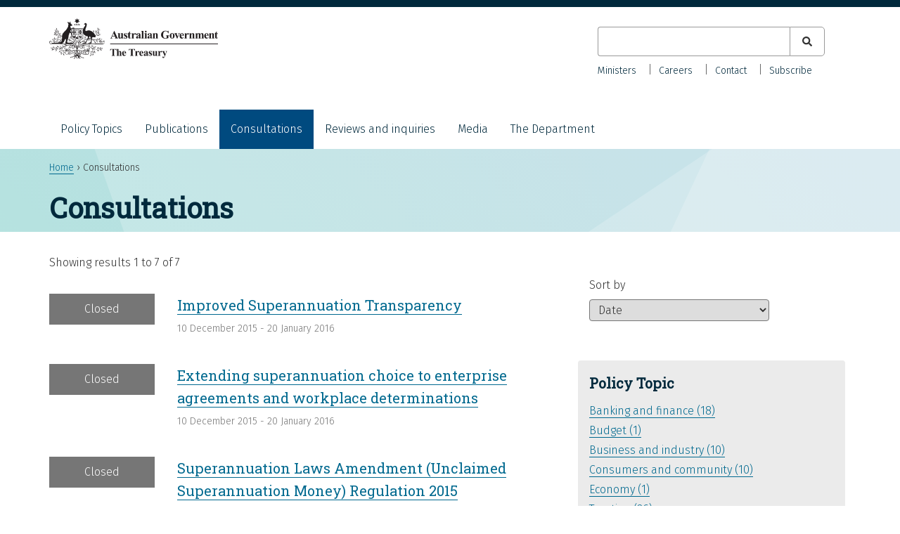

--- FILE ---
content_type: text/html; charset=UTF-8
request_url: https://treasury.gov.au/consultation?f_Policy_Topic%7Ctopic=business%20and%20industry&amp%3Bamp%3Bf%5B0%5D=consultation_date%3A2013&amp%3Bf%5B0%5D=consultation_policy_topic%3A3&f%5B0%5D=consultation_date%3A2015&f%5B1%5D=consultation_policy_topic%3A21
body_size: 6494
content:
<!DOCTYPE html>
<html lang="en" dir="ltr">
  <head>
    <meta charset="utf-8" />
<link rel="canonical" href="https://treasury.gov.au/consultation" />
<meta name="dcterms.creator" content="Department of the Treasury" />
<meta name="dcterms.subject" content="" />
<meta name="dcterms.publisher" content="Department of the Treasury" />
<meta name="dcterms.type" content="text" />
<meta name="dcterms.identifier" content="https://treasury.gov.au/consultation" />
<meta name="format-detection" content="telephone=no" />
<meta name="MobileOptimized" content="width" />
<meta name="HandheldFriendly" content="true" />
<meta name="viewport" content="width=device-width, initial-scale=1.0" />
<link rel="icon" href="/themes/treasury/favicon.ico" type="image/vnd.microsoft.icon" />

    <title>Consultations | Treasury.gov.au</title>
    <link rel="stylesheet" media="all" href="/sites/default/files/css/css__2k6RFacXBerbV7jpTwVdbJ91GXjTOyrvo3XX9scMvk.css?delta=0&amp;language=en&amp;theme=treasury&amp;include=[base64]" />
<link rel="stylesheet" media="all" href="/sites/default/files/css/css_FMAKF3oKwpS-H9FHsl0GVmdPqCGQY7MxQasz3dZe2qc.css?delta=1&amp;language=en&amp;theme=treasury&amp;include=[base64]" />

    <script type="application/json" data-drupal-selector="drupal-settings-json">{"path":{"baseUrl":"\/","pathPrefix":"","currentPath":"consultation","currentPathIsAdmin":false,"isFront":false,"currentLanguage":"en","currentQuery":{"amp;amp;f":["consultation_date:2013"],"amp;f":["consultation_policy_topic:3"],"f":["consultation_date:2015","consultation_policy_topic:21"],"f_Policy_Topic|topic":"business and industry"}},"pluralDelimiter":"\u0003","suppressDeprecationErrors":true,"gtag":{"tagId":"G-HBHM8K32BM","consentMode":false,"otherIds":[],"events":[],"additionalConfigInfo":[]},"ajaxPageState":{"libraries":"[base64]","theme":"treasury","theme_token":null},"ajaxTrustedUrl":{"\/consultation":true,"\/search":true},"user":{"uid":0,"permissionsHash":"0e4f190a7562940445492febfa8098f43fe359055a530a9e0b0e784e26f7e46c"}}</script>
<script src="/sites/default/files/js/js_DPFZzFkMEToQN3oB-CkM27BgJFmKlE_PMXGc_g_hVBI.js?scope=header&amp;delta=0&amp;language=en&amp;theme=treasury&amp;include=eJxtilEKwyAQBS-k8Uiy6svWZFFxNzS9fQOlBEp_HsybSTDDjDhHV5S4VrlQA6Nhkrj0XysE2SKJxNYb3EoZpqHMY5AsH1qktt0_a2GY495ZEI048DW_vNBGpzPkR-t5kgWWnkh8VvWbOpsgPebre9_hrQa1TDved_RRSQ"></script>
<script src="/modules/contrib/google_tag/js/gtag.js?t9am3y"></script>

  </head>
  <body class="au-body path-consultation">
        <a href="#main-content" class="visually-hidden focusable skip-link">
      Skip to main content
    </a>
    
    
      <div class="dialog-off-canvas-main-canvas" data-off-canvas-main-canvas>
    
<div id="page">
  <header id="header" class="au-header" role="banner">
    <div class="container">
        
          <div class="region region-header">
    <div id="block-treasury-branding" class="block block-system block-system-branding-block">
  <div class="container">
    
        
      <div aria-controls="global-navigation" aria-expanded="false" id="toggle-mobile-nav" class="collapsed" data-target="#global-navigation" data-toggle="collapse"> 
    <span class="sr-only">Toggle navigation</span> 
    <i class="fas fa-bars" aria-hidden="true"></i>
  </div>
      <a href="/" title="Home" rel="home" class="site-logo">
      <img src="/themes/treasury/logo.svg" alt="Home" />
    </a>
        <div class="site-name">
      <a href="/" title="Home" rel="home">Treasury.gov.au</a>
    </div>
      </div>
</div>
<div class="views-exposed-form bef-exposed-form au-search block block-views block-views-exposed-filter-blocksearch-all-p" data-drupal-selector="views-exposed-form-search-all-p" id="block-exposedformsearchall-p-2">
  
    
      <form action="/search" method="get" id="views-exposed-form-search-all-p" accept-charset="UTF-8">
  <div class="form--inline clearfix">
  <div class="js-form-item form-item js-form-type-textfield form-type-textfield js-form-item-search-keyword form-item-search-keyword">
      <label for="edit-search-keyword">Keyword</label>
        <input data-drupal-selector="edit-search-keyword" type="text" id="edit-search-keyword" name="search_keyword" value="" size="30" maxlength="128" class="form-text" />

        </div>
<fieldset data-drupal-selector="edit-type" id="edit-type--wrapper" class="fieldgroup form-composite js-form-item form-item js-form-wrapper form-wrapper">
      <legend>
    <span class="fieldset-legend">Content type</span>
  </legend>
  <div class="fieldset-wrapper">
                <div id="edit-type" class="form-checkboxes"><div class="form-checkboxes bef-checkboxes">
                  <div class="js-form-item form-item js-form-type-checkbox form-type-checkbox js-form-item-type-consultation form-item-type-consultation">
        <input data-drupal-selector="edit-type-consultation" type="checkbox" id="edit-type-consultation" name="type[consultation]" value="consultation" class="form-checkbox" />

        <label for="edit-type-consultation" class="option">Consultation</label>
      </div>

                    <div class="js-form-item form-item js-form-type-checkbox form-type-checkbox js-form-item-type-foi-disclosure form-item-type-foi-disclosure">
        <input data-drupal-selector="edit-type-foi-disclosure" type="checkbox" id="edit-type-foi-disclosure" name="type[foi_disclosure]" value="foi_disclosure" class="form-checkbox" />

        <label for="edit-type-foi-disclosure" class="option">FOI Disclosure</label>
      </div>

                    <div class="js-form-item form-item js-form-type-checkbox form-type-checkbox js-form-item-type-publication form-item-type-publication">
        <input data-drupal-selector="edit-type-publication" type="checkbox" id="edit-type-publication" name="type[publication]" value="publication" class="form-checkbox" />

        <label for="edit-type-publication" class="option">Publication</label>
      </div>

                    <div class="js-form-item form-item js-form-type-checkbox form-type-checkbox js-form-item-type-review form-item-type-review">
        <input data-drupal-selector="edit-type-review" type="checkbox" id="edit-type-review" name="type[review]" value="review" class="form-checkbox" />

        <label for="edit-type-review" class="option">Review</label>
      </div>

                    <div class="js-form-item form-item js-form-type-checkbox form-type-checkbox js-form-item-type-speech form-item-type-speech">
        <input data-drupal-selector="edit-type-speech" type="checkbox" id="edit-type-speech" name="type[speech]" value="speech" class="form-checkbox" />

        <label for="edit-type-speech" class="option">Speech</label>
      </div>

      </div>
</div>

          </div>
</fieldset>
<div data-drupal-selector="edit-actions" class="form-actions js-form-wrapper form-wrapper" id="edit-actions--2"><input data-drupal-selector="edit-submit-search" type="submit" id="edit-submit-search" value="Apply" class="button js-form-submit form-submit" />
</div>

</div>

</form>

  </div>

  </div>

          <div class="au-main-nav secondary-nav region region-secondary-menu">
    <nav role="navigation" aria-labelledby="block-secondarynav-menu" id="block-secondarynav" class="block block-menu navigation menu--secondary-nav">
            
  <h2 class="visually-hidden" id="block-secondarynav-menu">Secondary Nav</h2>
  

        
                  <ul class="au-link-list menu">
                    <li class="menu-item">
        <a href="/the-department/about-treasury/our-ministers" data-drupal-link-system-path="node/966">Ministers</a>
              </li>
                <li class="menu-item">
        <a href="/the-department/recruitment-and-careers" data-drupal-link-system-path="node/1161">Careers</a>
              </li>
                <li class="menu-item">
        <a href="/the-department/contact-us" data-drupal-link-system-path="node/1171">Contact</a>
              </li>
                <li class="menu-item">
        <a href="/department-contact-us/subscribe" data-drupal-link-system-path="node/3856">Subscribe</a>
              </li>
        </ul>
  


  </nav>

  </div>

          <div class="au-main-nav region region-primary-menu">
    <nav role="navigation" aria-labelledby="block-mainnavigation-menu" id="block-mainnavigation" class="block block-menu navigation menu--main">
            
  <h2 class="visually-hidden" id="block-mainnavigation-menu">Main navigation</h2>
  

        
                  <ul class="au-link-list menu">
                    <li class="menu-item menu-item--expanded">
        <a href="/policy-topics" data-drupal-link-system-path="policy-topics">Policy Topics</a>
                                <ul class="menu">
                    <li class="menu-item">
        <a href="/policy-topics/banking-and-finance" data-drupal-link-system-path="taxonomy/term/1">Banking and finance</a>
              </li>
                <li class="menu-item">
        <a href="/policy-topics/budget" data-drupal-link-system-path="taxonomy/term/3">Budget</a>
              </li>
                <li class="menu-item">
        <a href="/policy-topics/business-and-industry" data-drupal-link-system-path="taxonomy/term/4">Business and industry</a>
              </li>
                <li class="menu-item">
        <a href="/policy-topics/consumers-and-community" data-drupal-link-system-path="taxonomy/term/20">Consumers and community</a>
              </li>
                <li class="menu-item">
        <a href="/policy-topics/economy" data-drupal-link-system-path="taxonomy/term/2">Economy</a>
              </li>
                <li class="menu-item">
        <a href="/policy-topics/future-made-australia" data-drupal-link-system-path="taxonomy/term/286">Future Made in Australia</a>
              </li>
                <li class="menu-item">
        <a href="/policy-topics/housing" data-drupal-link-system-path="taxonomy/term/266">Housing</a>
              </li>
                <li class="menu-item">
        <a href="/policy-topics/measuring-what-matters" data-drupal-link-system-path="node/10041">Measuring what matters</a>
              </li>
                <li class="menu-item">
        <a href="/policy-topics/superannuation" data-drupal-link-system-path="taxonomy/term/21">Superannuation</a>
              </li>
                <li class="menu-item">
        <a href="/policy-topics/taxation" data-drupal-link-system-path="taxonomy/term/26">Taxation</a>
              </li>
        </ul>
  
              </li>
                <li class="menu-item">
        <a href="/publication" data-drupal-link-system-path="publication">Publications</a>
              </li>
                <li class="menu-item menu-item--active-trail">
        <a href="/consultation" data-drupal-link-system-path="consultation">Consultations</a>
              </li>
                <li class="menu-item">
        <a href="/review" data-drupal-link-system-path="review">Reviews and inquiries</a>
              </li>
                <li class="menu-item menu-item--collapsed">
        <a href="/media" data-drupal-link-system-path="node/4136">Media</a>
              </li>
                <li class="menu-item menu-item--expanded">
        <a href="/the-department" data-drupal-link-system-path="node/1172">The Department</a>
                                <ul class="menu">
                    <li class="menu-item">
        <a href="/the-department/accountability-reporting" data-drupal-link-system-path="node/1174">Accountability and reporting</a>
              </li>
                <li class="menu-item">
        <a href="/the-department/about-treasury" data-drupal-link-system-path="node/961">About Treasury</a>
              </li>
                <li class="menu-item">
        <a href="/the-department/recruitment-and-careers" data-drupal-link-system-path="node/1161">Careers</a>
              </li>
                <li class="menu-item menu-item--collapsed">
        <a href="/the-department/corporate-publications" data-drupal-link-system-path="node/1173">Corporate publications</a>
              </li>
        </ul>
  
              </li>
        </ul>
  


  </nav>

  </div>

    </div>
  </header>

    <div class="region region-breadcrumb">
    <div id="block-breadcrumbs-2" class="block block-system block-system-breadcrumb-block">
  <div class="container">
    
        
            <nav class="breadcrumb au-breadcrumbs" role="navigation" aria-labelledby="system-breadcrumb">
    <h2 id="system-breadcrumb" class="visually-hidden">Breadcrumb</h2>
    <ol>
          <li>
                  <a href="/">Home</a>
              </li>
          <li>
                  Consultations
              </li>
        </ol>
  </nav>

      </div>
</div>

  </div>


    <div class="region region-page-title">
    <div id="block-treasury-page-title" class="block block-core block-page-title-block">
  <div class="container">
    
        
          
  <h1 class="page-title">Consultations</h1>


      </div>
</div>

  </div>


  <section id="main">
    <div class="container">

        <div class="region region-highlighted">
    <div data-drupal-messages-fallback class="hidden"></div>

  </div>


      

              <div id="content" class="two-col">
            <div class="region region-content">
    <div id="block-mainpagecontent-2" class="block block-system block-system-main-block">
  <div class="container">
    
        
          <div class="views-element-container"><div class="view view-consultations view-id-consultations view-display-id-all_p js-view-dom-id-f9949df637628a7118d01b6f5097059ba6e868f3fd2712115a5bf42b6a4cb6ec">
  
    
      <div class="view-header">
      Showing results 1 to 7 of 7
    </div>
      
      <div class="view-content">
          <div class="views-row">  <div class="layout layout--twocol">
    
          <div  class="layout__region layout__region--first">
          <div class="field field--name-field-status field--type-list-string field--label-hidden">
              <div class="field__item  closed">Closed</div>
      </div>

      </div>
    
          <div  class="layout__region layout__region--second">
        
            <div class="field field--name-node-title field--type-ds field--label-hidden field__item"><p>
  <a href="/consultation/improved-superannuation-transparency" hreflang="en">Improved Superannuation Transparency</a>
</p>
</div>
      
<div class="field field--field-date-range field--type-daterange field--label-hidden">
      <div class="status-inline"></div>
    
  
          <div class="field__item">
                  <time datetime="2015-12-10T12:00:00Z" class="datetime">10 December 2015</time>
 - <time datetime="2016-01-20T12:00:00Z" class="datetime">20 January 2016</time>

              </div>
    
    </div>

      </div>
    
      </div>

</div>
    <div class="views-row">  <div class="layout layout--twocol">
    
          <div  class="layout__region layout__region--first">
          <div class="field field--name-field-status field--type-list-string field--label-hidden">
              <div class="field__item  closed">Closed</div>
      </div>

      </div>
    
          <div  class="layout__region layout__region--second">
        
            <div class="field field--name-node-title field--type-ds field--label-hidden field__item"><p>
  <a href="/consultation/extending-superannuation-choice-to-enterprise-agreements-and-workplace-determinations" hreflang="en">Extending superannuation choice to enterprise agreements and workplace determinations</a>
</p>
</div>
      
<div class="field field--field-date-range field--type-daterange field--label-hidden">
      <div class="status-inline"></div>
    
  
          <div class="field__item">
                  <time datetime="2015-12-10T12:00:00Z" class="datetime">10 December 2015</time>
 - <time datetime="2016-01-20T12:00:00Z" class="datetime">20 January 2016</time>

              </div>
    
    </div>

      </div>
    
      </div>

</div>
    <div class="views-row">  <div class="layout layout--twocol">
    
          <div  class="layout__region layout__region--first">
          <div class="field field--name-field-status field--type-list-string field--label-hidden">
              <div class="field__item  closed">Closed</div>
      </div>

      </div>
    
          <div  class="layout__region layout__region--second">
        
            <div class="field field--name-node-title field--type-ds field--label-hidden field__item"><p>
  <a href="/consultation/superannuation-laws-amendment-unclaimed-superannuation-money-regulation-2015" hreflang="en">Superannuation Laws Amendment (Unclaimed Superannuation Money) Regulation 2015</a>
</p>
</div>
      
<div class="field field--field-date-range field--type-daterange field--label-hidden">
      <div class="status-inline"></div>
    
  
          <div class="field__item">
                  <time datetime="2015-09-29T12:00:00Z" class="datetime">29 September 2015</time>
 - <time datetime="2015-10-20T12:00:00Z" class="datetime">20 October 2015</time>

              </div>
    
    </div>

      </div>
    
      </div>

</div>
    <div class="views-row">  <div class="layout layout--twocol">
    
          <div  class="layout__region layout__region--first">
          <div class="field field--name-field-status field--type-list-string field--label-hidden">
              <div class="field__item  closed">Closed</div>
      </div>

      </div>
    
          <div  class="layout__region layout__region--second">
        
            <div class="field field--name-node-title field--type-ds field--label-hidden field__item"><p>
  <a href="/consultation/capability-review-of-asic-consultation" hreflang="en">Capability review of ASIC Consultation</a>
</p>
</div>
      
<div class="field field--field-date-range field--type-daterange field--label-hidden">
      <div class="status-inline">Submissions available</div>
    
  
          <div class="field__item">
                  <time datetime="2015-09-09T12:00:00Z" class="datetime">09 September 2015</time>
 - <time datetime="2015-09-24T12:00:00Z" class="datetime">24 September 2015</time>

              </div>
    
    </div>

      </div>
    
      </div>

</div>
    <div class="views-row">  <div class="layout layout--twocol">
    
          <div  class="layout__region layout__region--first">
          <div class="field field--name-field-status field--type-list-string field--label-hidden">
              <div class="field__item  closed">Closed</div>
      </div>

      </div>
    
          <div  class="layout__region layout__region--second">
        
            <div class="field field--name-node-title field--type-ds field--label-hidden field__item"><p>
  <a href="/consultation/treasury-legislation-amendment-repeal-day-2015-bill-2016" hreflang="en">Treasury Legislation Amendment (Repeal Day 2015) Bill 2016</a>
</p>
</div>
      
<div class="field field--field-date-range field--type-daterange field--label-hidden">
      <div class="status-inline">Submissions available</div>
    
  
          <div class="field__item">
                  <time datetime="2015-08-28T12:00:00Z" class="datetime">28 August 2015</time>
 - <time datetime="2015-09-28T12:00:00Z" class="datetime">28 September 2015</time>

              </div>
    
    </div>

      </div>
    
      </div>

</div>
    <div class="views-row">  <div class="layout layout--twocol">
    
          <div  class="layout__region layout__region--first">
          <div class="field field--name-field-status field--type-list-string field--label-hidden">
              <div class="field__item  closed">Closed</div>
      </div>

      </div>
    
          <div  class="layout__region layout__region--second">
        
            <div class="field field--name-node-title field--type-ds field--label-hidden field__item"><p>
  <a href="/consultation/reforms-to-superannuation-governance" hreflang="en">Reforms to Superannuation Governance</a>
</p>
</div>
      
<div class="field field--field-date-range field--type-daterange field--label-hidden">
      <div class="status-inline">Submissions available</div>
    
  
          <div class="field__item">
                  <time datetime="2015-06-26T12:00:00Z" class="datetime">26 June 2015</time>
 - <time datetime="2015-07-23T12:00:00Z" class="datetime">23 July 2015</time>

              </div>
    
    </div>

      </div>
    
      </div>

</div>
    <div class="views-row">  <div class="layout layout--twocol">
    
          <div  class="layout__region layout__region--first">
          <div class="field field--name-field-status field--type-list-string field--label-hidden">
              <div class="field__item  closed">Closed</div>
      </div>

      </div>
    
          <div  class="layout__region layout__region--second">
        
            <div class="field field--name-node-title field--type-ds field--label-hidden field__item"><p>
  <a href="/consultation/superannuation-compliance-simplifying-when-a-standard-choice-form-must-be-provided-by-an-employer" hreflang="en">Superannuation compliance: Simplifying when a standard choice form must be provided by an employer</a>
</p>
</div>
      
<div class="field field--field-date-range field--type-daterange field--label-hidden">
      <div class="status-inline">Submissions available</div>
    
  
          <div class="field__item">
                  <time datetime="2015-03-31T12:00:00Z" class="datetime">31 March 2015</time>
 - <time datetime="2015-04-14T12:00:00Z" class="datetime">14 April 2015</time>

              </div>
    
    </div>

      </div>
    
      </div>

</div>

    </div>
  
      
            <div class="view-footer">
      
    </div>
    </div>
</div>

      </div>
</div>

  </div>

        </div>
        <aside id="sidebar_second">
            <div class="region region-sidebar-second">
    <div id="block-treasurychildpages" class="block block-treasury-main block-treasury-child-pages">
  <div class="container">
    
        
          
      </div>
</div>
<div class="views-exposed-form bef-exposed-form au-search block block-views block-views-exposed-filter-blockconsultations-all-p" data-drupal-selector="views-exposed-form-consultations-all-p" id="block-exposedformconsultationsall-p">
  
    
      <form action="/consultation" method="get" id="views-exposed-form-consultations-all-p" accept-charset="UTF-8">
  <div class="form--inline clearfix">
  <div class="js-form-item form-item js-form-type-select form-type-select js-form-item-sort-by form-item-sort-by">
      <label for="edit-sort-by--2">Sort by</label>
        <select data-drupal-selector="edit-sort-by" id="edit-sort-by--2" name="sort_by" class="form-select"><option value="field_date_range" selected="selected">Date</option><option value="title">Title</option></select>
        </div>
<div data-drupal-selector="edit-actions" class="form-actions js-form-wrapper form-wrapper" id="edit-actions--3"><input data-drupal-selector="edit-submit-consultations-2" type="submit" id="edit-submit-consultations--2" value="Apply" class="button js-form-submit form-submit" />
</div>

</div>

</form>

  </div>
<div class="facet-active block-facet--links block block-facets block-facet-blockconsultation-policy-topic" id="block-consultation-policy-topic">
  <div class="container">
    
        
          <div class="facets-widget-links">
      <h3>Policy Topic</h3><ul data-drupal-facet-id="consultation_policy_topic" data-drupal-facet-alias="consultation_policy_topic" class="facet-active js-facets-links item-list__links"><li class="facet-item"><a href="/consultation?f_Policy_Topic%7Ctopic=business%20and%20industry&amp;amp%3Bamp%3Bf%5B0%5D=consultation_date%3A2013&amp;amp%3Bf%5B0%5D=consultation_policy_topic%3A3&amp;f%5B0%5D=consultation_date%3A2015&amp;f%5B1%5D=consultation_policy_topic%3A1" rel="nofollow" data-drupal-facet-item-id="consultation-policy-topic-1" data-drupal-facet-item-value="1" data-drupal-facet-item-count="18"><span class="facet-item__value">Banking and finance</span>
  <span class="facet-item__count">(18)</span>
</a></li><li class="facet-item"><a href="/consultation?f_Policy_Topic%7Ctopic=business%20and%20industry&amp;amp%3Bamp%3Bf%5B0%5D=consultation_date%3A2013&amp;amp%3Bf%5B0%5D=consultation_policy_topic%3A3&amp;f%5B0%5D=consultation_date%3A2015&amp;f%5B1%5D=consultation_policy_topic%3A3" rel="nofollow" data-drupal-facet-item-id="consultation-policy-topic-3" data-drupal-facet-item-value="3" data-drupal-facet-item-count="1"><span class="facet-item__value">Budget</span>
  <span class="facet-item__count">(1)</span>
</a></li><li class="facet-item"><a href="/consultation?f_Policy_Topic%7Ctopic=business%20and%20industry&amp;amp%3Bamp%3Bf%5B0%5D=consultation_date%3A2013&amp;amp%3Bf%5B0%5D=consultation_policy_topic%3A3&amp;f%5B0%5D=consultation_date%3A2015&amp;f%5B1%5D=consultation_policy_topic%3A4" rel="nofollow" data-drupal-facet-item-id="consultation-policy-topic-4" data-drupal-facet-item-value="4" data-drupal-facet-item-count="10"><span class="facet-item__value">Business and industry</span>
  <span class="facet-item__count">(10)</span>
</a></li><li class="facet-item"><a href="/consultation?f_Policy_Topic%7Ctopic=business%20and%20industry&amp;amp%3Bamp%3Bf%5B0%5D=consultation_date%3A2013&amp;amp%3Bf%5B0%5D=consultation_policy_topic%3A3&amp;f%5B0%5D=consultation_date%3A2015&amp;f%5B1%5D=consultation_policy_topic%3A20" rel="nofollow" data-drupal-facet-item-id="consultation-policy-topic-20" data-drupal-facet-item-value="20" data-drupal-facet-item-count="10"><span class="facet-item__value">Consumers and community</span>
  <span class="facet-item__count">(10)</span>
</a></li><li class="facet-item"><a href="/consultation?f_Policy_Topic%7Ctopic=business%20and%20industry&amp;amp%3Bamp%3Bf%5B0%5D=consultation_date%3A2013&amp;amp%3Bf%5B0%5D=consultation_policy_topic%3A3&amp;f%5B0%5D=consultation_date%3A2015&amp;f%5B1%5D=consultation_policy_topic%3A2" rel="nofollow" data-drupal-facet-item-id="consultation-policy-topic-2" data-drupal-facet-item-value="2" data-drupal-facet-item-count="1"><span class="facet-item__value">Economy</span>
  <span class="facet-item__count">(1)</span>
</a></li><li class="facet-item"><a href="/consultation?f_Policy_Topic%7Ctopic=business%20and%20industry&amp;amp%3Bamp%3Bf%5B0%5D=consultation_date%3A2013&amp;amp%3Bf%5B0%5D=consultation_policy_topic%3A3&amp;f%5B0%5D=consultation_date%3A2015&amp;f%5B1%5D=consultation_policy_topic%3A26" rel="nofollow" data-drupal-facet-item-id="consultation-policy-topic-26" data-drupal-facet-item-value="26" data-drupal-facet-item-count="26"><span class="facet-item__value">Taxation</span>
  <span class="facet-item__count">(26)</span>
</a></li><li class="facet-item"><a href="/consultation?f_Policy_Topic%7Ctopic=business%20and%20industry&amp;amp%3Bamp%3Bf%5B0%5D=consultation_date%3A2013&amp;amp%3Bf%5B0%5D=consultation_policy_topic%3A3&amp;f%5B0%5D=consultation_date%3A2015" rel="nofollow" class="is-active" data-drupal-facet-item-id="consultation-policy-topic-21" data-drupal-facet-item-value="21" data-drupal-facet-item-count="7">  <span class="facet-item__status js-facet-deactivate">(-)</span>
<span class="facet-item__value">Superannuation</span>
  <span class="facet-item__count">(7)</span>
</a></li></ul>
</div>

      </div>
</div>
<div class="facet-active block-facet--links block block-facets block-facet-blockconsultation-date" id="block-consultation-date">
  <div class="container">
    
        
          <div class="facets-widget-links">
      <h3>Date</h3><ul data-drupal-facet-id="consultation_date" data-drupal-facet-alias="consultation_date" class="facet-active js-facets-links item-list__links"><li class="facet-item"><a href="/consultation?f_Policy_Topic%7Ctopic=business%20and%20industry&amp;amp%3Bamp%3Bf%5B0%5D=consultation_date%3A2013&amp;amp%3Bf%5B0%5D=consultation_policy_topic%3A3&amp;f%5B0%5D=consultation_policy_topic%3A21" rel="nofollow" class="is-active" data-drupal-facet-item-id="consultation-date-2015" data-drupal-facet-item-value="2015" data-drupal-facet-item-count="7">  <span class="facet-item__status js-facet-deactivate">(-)</span>
<span class="facet-item__value">2015</span>
  <span class="facet-item__count">(7)</span>
</a></li></ul>
</div>

      </div>
</div>
<div class="facet-inactive block-facet--links block block-facets block-facet-blockconsultation-status" id="block-consultation-status">
  <div class="container">
    
        
          <div class="facets-widget-links">
      <h3>Status</h3><ul data-drupal-facet-id="consultation_status" data-drupal-facet-alias="consultation_status" class="facet-inactive js-facets-links item-list__links"><li class="facet-item"><a href="/consultation?f_Policy_Topic%7Ctopic=business%20and%20industry&amp;amp%3Bamp%3Bf%5B0%5D=consultation_date%3A2013&amp;amp%3Bf%5B0%5D=consultation_policy_topic%3A3&amp;f%5B0%5D=consultation_date%3A2015&amp;f%5B1%5D=consultation_policy_topic%3A21&amp;f%5B2%5D=consultation_status%3Aclosed" rel="nofollow" data-drupal-facet-item-id="consultation-status-closed" data-drupal-facet-item-value="closed" data-drupal-facet-item-count="7"><span class="facet-item__value">closed</span>
  <span class="facet-item__count">(7)</span>
</a></li></ul>
</div>

      </div>
</div>

  </div>

        </aside>
          </div>
  </section>

  
      <section id="pre_footer">
        <div class="region region-pre-footer">
    <div id="block-treasury-socialmedialinks" class="block block-block-content block-block-content567b4592-db7c-47ba-bf5f-9f0d98257048">
  <div class="container">
    
        
          
            <div class="clearfix text-formatted field field--name-body field--type-text-with-summary field--label-hidden field__item"><style type="text/css">.social-icons-list .twitter,
.social-icons-list .facebook,
.social-icons-list .linkedin {
  color: #00293c !important;
}
.social-icons-list .twitter::before,
.social-icons-list .facebook::before,
.social-icons-list .linkedin::before {
  opacity: 1 !important;
}
</style><div class="item-list">
<h3>Keep up to date with Treasury</h3>
<ul class="social-icons-list">
<li><a class="twitter" href="https://twitter.com/Treasury_AU"><span class="sr-only">X (formerly Twitter)</span></a></li>
<li><a class="facebook" href="https://facebook.com/australiantreasury/"><span class="sr-only">Facebook</span></a></li>
<li><a class="linkedin" href="https://linkedin.com/company/commonwealth-treasury/"><span class="sr-only">LinkedIn</span></a></li>
</ul>
</div>
</div>
      
      </div>
</div>

  </div>

    </section>
  
      <footer id="footer" class="au-footer"  role="contentinfo">
        <div class="region region-footer">
    <div id="block-footer" class="block block-system block-system-menu-blockfooter">
  <div class="container">
    
          
                  <ul class="au-link-list menu">
                    <li class="menu-item">
        <a href="https://treasury.gov.au/the-department/contact-us">Contact us</a>
              </li>
                <li class="menu-item">
        <a href="/website" data-drupal-link-system-path="website">Our websites</a>
              </li>
                <li class="menu-item">
        <a href="/the-department/accountability-reporting/foi" data-drupal-link-system-path="node/1082">Freedom of information</a>
              </li>
                <li class="menu-item">
        <a href="/accessibility" data-drupal-link-system-path="node/970">Accessibility</a>
              </li>
                <li class="menu-item">
        <a href="/copyright-disclaimer" data-drupal-link-system-path="node/13171">Copyright and disclaimer</a>
              </li>
                <li class="menu-item">
        <a href="/privacy-policy" data-drupal-link-system-path="node/1120">Privacy</a>
              </li>
                <li class="menu-item">
        <a href="/social-media-guidelines" data-drupal-link-system-path="node/1141">Social media guidelines</a>
              </li>
        </ul>
  


      </div>
</div>

  </div>

    </footer>
  
      <section id="sub_footer">
        <div class="region region-sub-footer">
    <div id="block-acknowledgmentofcountry" class="block block-block-content block-block-content083873c2-ae8e-4764-83bf-3cd12e3293f5">
  <div class="container">
    
        
          
            <div class="field field--name-body field--type-text-with-summary field--label-hidden field__item"><p style="max-width: 100%">In the spirit of reconciliation, the Treasury acknowledges the Traditional Custodians of country throughout Australia and their connections to land, sea and community. We pay our respect to their Elders past and present and extend that respect to all Aboriginal and Torres Strait Islander peoples.</p>
</div>
      
      </div>
</div>
<div id="block-treasuryfootercontact" class="block block-treasury-footer-contact-block block-treasury-footer-contact">
  <div class="container">
    
        
          <div class="item-list"><ul class="contact"><li>ABN: 92 802 414 793</li></ul></div>
      </div>
</div>

  </div>

    </section>
  </div>

  </div>

    
    <svg style="display:none;" class="background-pattern" viewBox="0 0 100 100" preserveAspectRatio="none"><polygon points="5 313,239 279,166 2,20 100"></polygon></svg>
    <svg style="display:none;" class="background-pattern" viewBox="0 0 100 100"><polygon points="316 226,0 229,107 0"></polygon></svg>
    <svg style="display:none;" class="background-pattern" viewBox="0 0 100 100"><polygon points="102 275,5 1,266 3"></polygon></svg>
    <svg style="display:none;" class="background-pattern" viewBox="0 0 100 100"><polygon points="329 272,0 151,195 0"></polygon></svg>
    <svg style="display:none;" class="background-pattern" viewBox="0 0 100 100"><polygon points="188 46,182 258,1 110,0 0"></polygon></svg>
    <script src="/sites/default/files/js/js_i68sm5RxTSpqzyOc9aarfUBQ08TU4TVsdhIjmLZt8pA.js?scope=footer&amp;delta=0&amp;language=en&amp;theme=treasury&amp;include=eJxtilEKwyAQBS-k8Uiy6svWZFFxNzS9fQOlBEp_HsybSTDDjDhHV5S4VrlQA6Nhkrj0XysE2SKJxNYb3EoZpqHMY5AsH1qktt0_a2GY495ZEI048DW_vNBGpzPkR-t5kgWWnkh8VvWbOpsgPebre9_hrQa1TDved_RRSQ"></script>
<script src="/themes/technocrat/js/mobile-nav.js?t9am3y" defer></script>
<script src="/themes/treasury/js/table-of-contents.js?t9am3y" defer></script>
<script src="/themes/treasury/js/main-nav-focus.js?t9am3y" defer></script>
<script src="/themes/treasury/js/custom.js?t9am3y" defer></script>
<script src="/themes/treasury/pancake/js/pancake.min.js?t9am3y" defer></script>

  </body>
</html>


--- FILE ---
content_type: text/css
request_url: https://treasury.gov.au/sites/default/files/css/css_FMAKF3oKwpS-H9FHsl0GVmdPqCGQY7MxQasz3dZe2qc.css?delta=1&language=en&theme=treasury&include=eJyFjlkOgzAQQy-UkiOhIbgQNGGqeNh6-u5q__pj2U-25A7uqC32ixF9e856j4wDZlTRkFTII3ZCfHwBKQMYklXEvi4X0UYm2V9gtlpE8xXhbLPLBlpB_PHNhu4R-bfQcMwlqBy2eNtnJltRj-ibJdPAg47yuuZI42ypisdBrRM9JfI0MXiFcLmP3vhbDGvGxvjUpli_KG6LV2mG
body_size: 35367
content:
@import 'https://fonts.googleapis.com/css?family=Roboto+Slab:400';@import 'https://fonts.googleapis.com/css?family=Fira+Sans:300,400,500';
/* @license MIT https://github.com/necolas/normalize.css/blob/3.0.3/LICENSE.md */
html{font-family:sans-serif;-ms-text-size-adjust:100%;-webkit-text-size-adjust:100%;}body{margin:0;}article,aside,details,figcaption,figure,footer,header,hgroup,main,menu,nav,section,summary{display:block;}audio,canvas,progress,video{display:inline-block;vertical-align:baseline;}audio:not([controls]){display:none;height:0;}[hidden],template{display:none;}a{background-color:transparent;}a:active,a:hover{outline:0;}abbr[title]{border-bottom:1px dotted;}b,strong{font-weight:bold;}dfn{font-style:italic;}h1{font-size:2em;margin:0.67em 0;}mark{background:#ff0;color:#000;}small{font-size:80%;}sub,sup{font-size:75%;line-height:0;position:relative;vertical-align:baseline;}sup{top:-0.5em;}sub{bottom:-0.25em;}img{border:0;}svg:not(:root){overflow:hidden;}figure{margin:1em 40px;}hr{box-sizing:content-box;height:0;}pre{overflow:auto;}code,kbd,pre,samp{font-family:monospace,monospace;font-size:1em;}button,input,optgroup,select,textarea{color:inherit;font:inherit;margin:0;}button{overflow:visible;}button,select{text-transform:none;}button,html input[type="button"],input[type="reset"],input[type="submit"]{-webkit-appearance:button;cursor:pointer;}button[disabled],html input[disabled]{cursor:default;}button::-moz-focus-inner,input::-moz-focus-inner{border:0;padding:0;}input{line-height:normal;}input[type="checkbox"],input[type="radio"]{box-sizing:border-box;padding:0;}input[type="number"]::-webkit-inner-spin-button,input[type="number"]::-webkit-outer-spin-button{height:auto;}input[type="search"]{-webkit-appearance:textfield;box-sizing:content-box;}input[type="search"]::-webkit-search-cancel-button,input[type="search"]::-webkit-search-decoration{-webkit-appearance:none;}fieldset{border:1px solid #c0c0c0;margin:0 2px;padding:0.35em 0.625em 0.75em;}legend{border:0;padding:0;}textarea{overflow:auto;}optgroup{font-weight:bold;}table{border-collapse:collapse;border-spacing:0;}td,th{padding:0;}
@media (min--moz-device-pixel-ratio:0){summary{display:list-item;}}
/* @license GPL-2.0-or-later https://www.drupal.org/licensing/faq */
.action-links{margin:1em 0;padding:0;list-style:none;}[dir="rtl"] .action-links{margin-right:0;}.action-links li{display:inline-block;margin:0 0.3em;}.action-links li:first-child{margin-left:0;}[dir="rtl"] .action-links li:first-child{margin-right:0;margin-left:0.3em;}.button-action{display:inline-block;padding:0.2em 0.5em 0.3em;text-decoration:none;line-height:160%;}.button-action:before{margin-left:-0.1em;padding-right:0.2em;content:"+";font-weight:900;}[dir="rtl"] .button-action:before{margin-right:-0.1em;margin-left:0;padding-right:0;padding-left:0.2em;}
.breadcrumb{padding-bottom:0.5em;}.breadcrumb ol{margin:0;padding:0;}[dir="rtl"] .breadcrumb ol{margin-right:0;}.breadcrumb li{display:inline;margin:0;padding:0;list-style-type:none;}.breadcrumb li:before{content:" \BB ";}.breadcrumb li:first-child:before{content:none;}
.button,.image-button{margin-right:1em;margin-left:1em;}.button:first-child,.image-button:first-child{margin-right:0;margin-left:0;}
.collapse-processed > summary{padding-right:0.5em;padding-left:0.5em;}.collapse-processed > summary:before{float:left;width:1em;height:1em;content:"";background:url(/themes/contrib/classy/images/misc/menu-expanded.png) 0 100% no-repeat;}[dir="rtl"] .collapse-processed > summary:before{float:right;background-position:100% 100%;}.collapse-processed:not([open]) > summary:before{-ms-transform:rotate(-90deg);-webkit-transform:rotate(-90deg);transform:rotate(-90deg);background-position:25% 35%;}[dir="rtl"] .collapse-processed:not([open]) > summary:before{-ms-transform:rotate(90deg);-webkit-transform:rotate(90deg);transform:rotate(90deg);background-position:75% 35%;}
.container-inline label:after,.container-inline .label:after{content:":";}.form-type-radios .container-inline label:after,.form-type-checkboxes .container-inline label:after{content:"";}.form-type-radios .container-inline .form-type-radio,.form-type-checkboxes .container-inline .form-type-checkbox{margin:0 1em;}.container-inline .form-actions,.container-inline.form-actions{margin-top:0;margin-bottom:0;}
details{margin-top:1em;margin-bottom:1em;border:1px solid #ccc;}details > .details-wrapper{padding:0.5em 1.5em;}summary{padding:0.2em 0.5em;cursor:pointer;}
.exposed-filters .filters{float:left;margin-right:1em;}[dir="rtl"] .exposed-filters .filters{float:right;margin-right:0;margin-left:1em;}.exposed-filters .form-item{margin:0 0 0.1em 0;padding:0;}.exposed-filters .form-item label{float:left;width:10em;font-weight:normal;}[dir="rtl"] .exposed-filters .form-item label{float:right;}.exposed-filters .form-select{width:14em;}.exposed-filters .current-filters{margin-bottom:1em;}.exposed-filters .current-filters .placeholder{font-weight:bold;font-style:normal;}.exposed-filters .additional-filters{float:left;margin-right:1em;}[dir="rtl"] .exposed-filters .additional-filters{float:right;margin-right:0;margin-left:1em;}
.field__label{font-weight:bold;}.field--label-inline .field__label,.field--label-inline .field__items{float:left;}.field--label-inline .field__label,.field--label-inline > .field__item,.field--label-inline .field__items{padding-right:0.5em;}[dir="rtl"] .field--label-inline .field__label,[dir="rtl"] .field--label-inline .field__items{padding-right:0;padding-left:0.5em;}.field--label-inline .field__label::after{content:":";}
form .field-multiple-table{margin:0;}form .field-multiple-table .field-multiple-drag{width:30px;padding-right:0;}[dir="rtl"] form .field-multiple-table .field-multiple-drag{padding-left:0;}form .field-multiple-table .field-multiple-drag .tabledrag-handle{padding-right:0.5em;}[dir="rtl"] form .field-multiple-table .field-multiple-drag .tabledrag-handle{padding-right:0;padding-left:0.5em;}form .field-add-more-submit{margin:0.5em 0 0;}.form-item,.form-actions{margin-top:1em;margin-bottom:1em;}tr.odd .form-item,tr.even .form-item{margin-top:0;margin-bottom:0;}.form-composite > .fieldset-wrapper > .description,.form-item .description{font-size:0.85em;}label.option{display:inline;font-weight:normal;}.form-composite > legend,.label{display:inline;margin:0;padding:0;font-size:inherit;font-weight:bold;}.form-checkboxes .form-item,.form-radios .form-item{margin-top:0.4em;margin-bottom:0.4em;}.form-type-radio .description,.form-type-checkbox .description{margin-left:2.4em;}[dir="rtl"] .form-type-radio .description,[dir="rtl"] .form-type-checkbox .description{margin-right:2.4em;margin-left:0;}.marker{color:#e00;}.form-required:after{display:inline-block;width:6px;height:6px;margin:0 0.3em;content:"";vertical-align:super;background-image:url(/themes/contrib/classy/images/icons/ee0000/required.svg);background-repeat:no-repeat;background-size:6px 6px;}abbr.tabledrag-changed,abbr.ajax-changed{border-bottom:none;}.form-item input.error,.form-item textarea.error,.form-item select.error{border:2px solid red;}.form-item--error-message:before{display:inline-block;width:14px;height:14px;content:"";vertical-align:sub;background:url(/themes/contrib/classy/images/icons/e32700/error.svg) no-repeat;background-size:contain;}
.icon-help{padding:1px 0 1px 20px;background:url(/themes/contrib/classy/images/misc/help.png) 0 50% no-repeat;}[dir="rtl"] .icon-help{padding:1px 20px 1px 0;background-position:100% 50%;}.feed-icon{display:block;overflow:hidden;width:16px;height:16px;text-indent:-9999px;background:url(/themes/contrib/classy/images/misc/feed.svg) no-repeat;}
.form--inline .form-item{float:left;margin-right:0.5em;}[dir="rtl"] .form--inline .form-item{float:right;margin-right:0;margin-left:0.5em;}[dir="rtl"] .views-filterable-options-controls .form-item{margin-right:2%;}.form--inline .form-item-separator{margin-top:2.3em;margin-right:1em;margin-left:0.5em;}[dir="rtl"] .form--inline .form-item-separator{margin-right:0.5em;margin-left:1em;}.form--inline .form-actions{clear:left;}[dir="rtl"] .form--inline .form-actions{clear:right;}
.item-list .title{font-weight:bold;}.item-list ul{margin:0 0 0.75em 0;padding:0;}.item-list li{margin:0 0 0.25em 1.5em;padding:0;}[dir="rtl"] .item-list li{margin:0 1.5em 0.25em 0;}.item-list--comma-list{display:inline;}.item-list--comma-list .item-list__comma-list,.item-list__comma-list li,[dir="rtl"] .item-list--comma-list .item-list__comma-list,[dir="rtl"] .item-list__comma-list li{margin:0;}
button.link{margin:0;padding:0;cursor:pointer;border:0;background:transparent;font-size:1em;}label button.link{font-weight:bold;}
ul.inline,ul.links.inline{display:inline;padding-left:0;}[dir="rtl"] ul.inline,[dir="rtl"] ul.links.inline{padding-right:0;padding-left:15px;}ul.inline li{display:inline;padding:0 0.5em;list-style-type:none;}ul.links a.is-active{color:#000;}
ul.menu{margin-left:1em;padding:0;list-style:none outside;text-align:left;}[dir="rtl"] ul.menu{margin-right:1em;margin-left:0;text-align:right;}.menu-item--expanded{list-style-type:circle;list-style-image:url(/themes/contrib/classy/images/misc/menu-expanded.png);}.menu-item--collapsed{list-style-type:disc;list-style-image:url(/themes/contrib/classy/images/misc/menu-collapsed.png);}[dir="rtl"] .menu-item--collapsed{list-style-image:url(/themes/contrib/classy/images/misc/menu-collapsed-rtl.png);}.menu-item{margin:0;padding-top:0.2em;}ul.menu a.is-active{color:#000;}
.more-link{display:block;text-align:right;}[dir="rtl"] .more-link{text-align:left;}
.pager__items{clear:both;text-align:center;}.pager__item{display:inline;padding:0.5em;}.pager__item.is-active{font-weight:bold;}
tr.drag{background-color:#fffff0;}tr.drag-previous{background-color:#ffd;}body div.tabledrag-changed-warning{margin-bottom:0.5em;}
tr.selected td{background:#ffc;}td.checkbox,th.checkbox{text-align:center;}[dir="rtl"] td.checkbox,[dir="rtl"] th.checkbox{text-align:center;}
th.is-active img{display:inline;}td.is-active{background-color:#ddd;}
div.tabs{margin:1em 0;}ul.tabs{margin:0 0 0.5em;padding:0;list-style:none;}.tabs > li{display:inline-block;margin-right:0.3em;}[dir="rtl"] .tabs > li{margin-right:0;margin-left:0.3em;}.tabs a{display:block;padding:0.2em 1em;text-decoration:none;}.tabs a.is-active{background-color:#eee;}.tabs a:focus,.tabs a:hover{background-color:#f5f5f5;}
.form-textarea-wrapper textarea{display:block;box-sizing:border-box;width:100%;margin:0;}
.ui-dialog--narrow{max-width:500px;}@media screen and (max-width:600px){.ui-dialog--narrow{min-width:95%;max-width:95%;}}
.messages{padding:15px 20px 15px 35px;word-wrap:break-word;border:1px solid;border-width:1px 1px 1px 0;border-radius:2px;background:no-repeat 10px 17px;overflow-wrap:break-word;}[dir="rtl"] .messages{padding-right:35px;padding-left:20px;text-align:right;border-width:1px 0 1px 1px;background-position:right 10px top 17px;}.messages + .messages{margin-top:1.538em;}.messages__list{margin:0;padding:0;list-style:none;}.messages__item + .messages__item{margin-top:0.769em;}.messages--status{color:#325e1c;border-color:#c9e1bd #c9e1bd #c9e1bd transparent;background-color:#f3faef;background-image:url(/themes/contrib/classy/images/icons/73b355/check.svg);box-shadow:-8px 0 0 #77b259;}[dir="rtl"] .messages--status{margin-left:0;border-color:#c9e1bd transparent #c9e1bd #c9e1bd;box-shadow:8px 0 0 #77b259;}.messages--warning{color:#734c00;border-color:#f4daa6 #f4daa6 #f4daa6 transparent;background-color:#fdf8ed;background-image:url(/themes/contrib/classy/images/icons/e29700/warning.svg);box-shadow:-8px 0 0 #e09600;}[dir="rtl"] .messages--warning{border-color:#f4daa6 transparent #f4daa6 #f4daa6;box-shadow:8px 0 0 #e09600;}.messages--error{color:#a51b00;border-color:#f9c9bf #f9c9bf #f9c9bf transparent;background-color:#fcf4f2;background-image:url(/themes/contrib/classy/images/icons/e32700/error.svg);box-shadow:-8px 0 0 #e62600;}[dir="rtl"] .messages--error{border-color:#f9c9bf transparent #f9c9bf #f9c9bf;box-shadow:8px 0 0 #e62600;}.messages--error p.error{color:#a51b00;}
.progress__track{border-color:#b3b3b3;border-radius:10em;background-color:#f2f1eb;background-image:-webkit-linear-gradient(#e7e7df,#f0f0f0);background-image:linear-gradient(#e7e7df,#f0f0f0);box-shadow:inset 0 1px 3px hsla(0,0%,0%,0.16);}.progress__bar{height:16px;margin-top:-1px;margin-left:-1px;padding:0 1px;-webkit-transition:width 0.5s ease-out;transition:width 0.5s ease-out;-webkit-animation:animate-stripes 3s linear infinite;-moz-animation:animate-stripes 3s linear infinite;border:1px #07629a solid;border-radius:10em;background:#057ec9;background-image:-webkit-linear-gradient(top,rgba(0,0,0,0),rgba(0,0,0,0.15)),-webkit-linear-gradient(left top,#0094f0 0%,#0094f0 25%,#007ecc 25%,#007ecc 50%,#0094f0 50%,#0094f0 75%,#0094f0 100%);background-image:linear-gradient(to bottom,rgba(0,0,0,0),rgba(0,0,0,0.15)),linear-gradient(to right bottom,#0094f0 0%,#0094f0 25%,#007ecc 25%,#007ecc 50%,#0094f0 50%,#0094f0 75%,#0094f0 100%);background-size:40px 40px;}[dir="rtl"] .progress__bar{margin-right:-1px;margin-left:0;-webkit-animation-direction:reverse;-moz-animation-direction:reverse;animation-direction:reverse;}@media screen and (prefers-reduced-motion:reduce){.progress__bar{-webkit-transition:none;transition:none;-webkit-animation:none;-moz-animation:none;}}@-webkit-keyframes animate-stripes{0%{background-position:0 0,0 0;}100%{background-position:0 0,-80px 0;}}@-ms-keyframes animate-stripes{0%{background-position:0 0,0 0;}100%{background-position:0 0,-80px 0;}}@keyframes animate-stripes{0%{background-position:0 0,0 0;}100%{background-position:0 0,-80px 0;}}
@media print{.au-body *,.au-body{text-shadow:none !important;color:#000 !important;background:#fff !important;box-shadow:none !important;border-color:#000 !important;}.au-body a,.au-body a:visited{text-decoration:underline;}.au-body a[href]:after{content:" (" attr(href) ")" !important;display:inline !important;}.au-body a[href^="javascript:"]:after,.au-body a[href^="#"]:after{content:"" !important;}.au-body a[rel~='external']:after{width:auto !important;height:auto !important;margin:auto !important;background-image:none !important;}.au-body abbr[title]:after{content:" (" attr(title) ")";}.au-body pre,.au-body blockquote{border:1px solid #000;padding:6px;page-break-inside:avoid;}.au-body thead{display:table-header-group;}.au-body tr,.au-body img{page-break-inside:avoid;}.au-body img{max-width:100% !important;}.au-body p,.au-body h2,.au-body h3{orphans:3;widows:3;}.au-body h2,.au-body h3{page-break-after:avoid;}.au-body p a{word-wrap:break-word;}.au-body select{background:#fff !important;}}.au-body{font-size:16px;font-size:1rem;line-height:1.5;margin:0;text-size-adjust:100%;font-family:-apple-system,BlinkMacSystemFont,"Segoe UI","Roboto","Oxygen","Ubuntu","Cantarell","Fira Sans","Droid Sans","Helvetica Neue",sans-serif;color:#313131;background-color:#ffffff;}.au-body a{color:#00698f;text-decoration:underline;text-decoration-skip:ink;}.au-body a[rel~='external']:after{content:' ';display:inline-block;width:0.7em;height:0.85em;margin:0 0.1em -0.02em 0.25em;background-image:url("data:image/svg+xml,%3Csvg xmlns='http://www.w3.org/2000/svg' viewBox='0 0 128 128'%3E%3Cpath fill='%2300698f' d='M24.002 8C15.155 8 8 15.164 8 24.002v79.996C8 112.845 15.164 120 24.002 120h79.996c8.847 0 16.002-7.164 16.002-16.002V82.005c0-1.107-.895-2.005-1.994-2.005h-12.012c-1.1 0-1.994.893-1.994 1.995v16.008c0 3.312-2.685 5.997-5.997 5.997H29.997C26.685 104 24 101.315 24 98.003V29.997C24 26.685 26.685 24 29.997 24h16.008C47.107 24 48 23.105 48 22.006V9.994C48 8.894 47.103 8 45.995 8H24.002z'/%3E%3Cpath fill='%2300698f' d='M127.416.584c-.36-.36-.86-.584-1.41-.584H73.994C72.904 0 72 .893 72 1.994v12.012c0 1.1.892 1.994 1.993 1.994H96L49.41 62.59c-.777.777-.774 2.046.01 2.83l13.16 13.16c.793.793 2.052.788 2.83.01L112 32v22.007c0 1.09.893 1.993 1.994 1.993h12.012c1.1 0 1.994-.892 1.994-1.993V1.993c0-.545-.223-1.043-.584-1.405V.584z'/%3E%3C/svg%3E");background-repeat:no-repeat;background-position-y:0.12em;}.ie8 .au-body a[rel~='external']:after,.lt-ie8 .au-body a[rel~='external']:after{content:'⇗';color:#00698f;}.au-body a:hover{color:#313131;text-decoration:none;}.au-body a:hover[rel~='external']:after{background-image:url("data:image/svg+xml,%3Csvg xmlns='http://www.w3.org/2000/svg' viewBox='0 0 128 128'%3E%3Cpath fill='%23313131' d='M24.002 8C15.155 8 8 15.164 8 24.002v79.996C8 112.845 15.164 120 24.002 120h79.996c8.847 0 16.002-7.164 16.002-16.002V82.005c0-1.107-.895-2.005-1.994-2.005h-12.012c-1.1 0-1.994.893-1.994 1.995v16.008c0 3.312-2.685 5.997-5.997 5.997H29.997C26.685 104 24 101.315 24 98.003V29.997C24 26.685 26.685 24 29.997 24h16.008C47.107 24 48 23.105 48 22.006V9.994C48 8.894 47.103 8 45.995 8H24.002z'/%3E%3Cpath fill='%23313131' d='M127.416.584c-.36-.36-.86-.584-1.41-.584H73.994C72.904 0 72 .893 72 1.994v12.012c0 1.1.892 1.994 1.993 1.994H96L49.41 62.59c-.777.777-.774 2.046.01 2.83l13.16 13.16c.793.793 2.052.788 2.83.01L112 32v22.007c0 1.09.893 1.993 1.994 1.993h12.012c1.1 0 1.994-.892 1.994-1.993V1.993c0-.545-.223-1.043-.584-1.405V.584z'/%3E%3C/svg%3E");}.ie8 .au-body a:hover[rel~='external']:after,.lt-ie8 .au-body a:hover[rel~='external']:after{content:'⇗';color:#313131;}.au-body a:focus{outline:3px solid #9263DE;outline-offset:2px;}.au-body a::-moz-focus-inner{border:0;}.au-body [tabindex="0"]:focus,.au-body :target{outline:3px solid #9263DE;outline-offset:2px;}.au-body mark{color:#ffffff;background-color:#00698f;}.au-body ::selection{color:#ffffff;background-color:rgba(0,105,143,0.99);}.au-body img::selection,.au-body video::selection,.au-body iframe::selection{background-color:rgba(0,105,143,0.75);}.au-body p{max-width:42em;margin:0;}.au-body * + p{margin-top:24px;margin-top:1.5rem;}.au-body ul:not([class]),.au-body ol:not([class]),.au-body dl:not([class]),.au-body pre{margin:0;}.au-body * + ul:not([class]),.au-body * + ol:not([class]),.au-body * + dl:not([class]),.au-body * + pre{margin-top:24px;margin-top:1.5rem;}.au-body ul:not([class]) > li,.au-body ol:not([class]) > li{margin-top:8px;margin-top:0.5rem;}.au-body ul:not([class]) > li > ul:not([class]),.au-body ul:not([class]) > li > ol:not([class]),.au-body ol:not([class]) > li > ul:not([class]),.au-body ol:not([class]) > li > ol:not([class]){margin-top:8px;margin-top:0.5rem;}.au-body ul:not([class]) > ul:not([class]),.au-body ol:not([class]) > ul:not([class]){list-style-type:disc;}.au-body dl:not([class]) > dd{margin-top:8px;margin-top:0.5rem;padding-left:8px;padding-left:0.5rem;margin-left:0;border-left:solid 1px;}.au-body dl:not([class]) > dt{margin-top:24px;margin-top:1.5rem;font-weight:bold;}.au-body dl:not([class]) > dt:first-of-type{margin-top:0;}.au-body .written-by:after{content:url("[data-uri]");color:#BADA55;}.au-body em,.au-body i{font-style:italic;}.au-body strong,.au-body b{font-weight:bold;}.au-body small{font-size:14px;font-size:0.875rem;line-height:1.42857;}.au-body s,.au-body del{text-decoration:line-through;}.au-body ins{text-decoration-line:underline;text-decoration-style:dashed;text-decoration-skip:ink;}.au-body dfn{font-style:normal;}.au-body abbr,.au-body abbr[title]{border-bottom:none;text-decoration:underline;text-decoration:underline dotted;}.au-body abbr[title]{cursor:help;}.au-body a abbr{padding-bottom:1px;}.au-body var{padding:0 1px;font-style:italic;font-family:serif;}.au-body var sup,.au-body var sub{font-family:-apple-system,BlinkMacSystemFont,"Segoe UI","Roboto","Oxygen","Ubuntu","Cantarell","Fira Sans","Droid Sans","Helvetica Neue",sans-serif;font-style:normal;padding:0 1px;}.au-body sub,.au-body sup{font-size:14px;font-size:0.875rem;line-height:1.14286;position:relative;vertical-align:baseline;}.au-body sub{bottom:-0.25em;}.au-body sup{top:-0.5em;}.au-body kbd,.au-body code,.au-body samp{font-size:14px;font-size:0.875rem;line-height:1.42857;padding:4px;padding:0.25rem;font-family:"Lucida Sans Typewriter","Lucida Console",Monaco,"Bitstream Vera Sans Mono",monospace;display:inline-block;border-radius:4px;background-color:#e0e0e0;color:#626262;}.au-body pre{font-family:"Lucida Sans Typewriter","Lucida Console",Monaco,"Bitstream Vera Sans Mono",monospace;}.au-body pre code{padding:8px;padding:0.5rem;display:block;tab-size:4;}.au-body hr{box-sizing:content-box;height:0;overflow:visible;border:none;border-top:1px solid gray;margin-bottom:24px;margin-bottom:1.5rem;}.au-body * + hr{margin-top:24px;margin-top:1.5rem;}.au-body.au-body--alt{background:#ebebeb;}.au-body.au-body--dark{background:#135E70;color:#ffffff;}.au-body.au-body--dark ::selection{color:#135E70;background-color:rgba(97,218,255,0.99);}.au-body.au-body--dark img::selection,.au-body.au-body--dark video::selection,.au-body.au-body--dark iframe::selection{background-color:rgba(97,218,255,0.75);}.au-body.au-body--dark a{color:#61daff;}.au-body.au-body--dark a[rel~='external']:after{background-image:url("data:image/svg+xml,%3Csvg xmlns='http://www.w3.org/2000/svg' viewBox='0 0 128 128'%3E%3Cpath fill='%2361daff' d='M24.002 8C15.155 8 8 15.164 8 24.002v79.996C8 112.845 15.164 120 24.002 120h79.996c8.847 0 16.002-7.164 16.002-16.002V82.005c0-1.107-.895-2.005-1.994-2.005h-12.012c-1.1 0-1.994.893-1.994 1.995v16.008c0 3.312-2.685 5.997-5.997 5.997H29.997C26.685 104 24 101.315 24 98.003V29.997C24 26.685 26.685 24 29.997 24h16.008C47.107 24 48 23.105 48 22.006V9.994C48 8.894 47.103 8 45.995 8H24.002z'/%3E%3Cpath fill='%2361daff' d='M127.416.584c-.36-.36-.86-.584-1.41-.584H73.994C72.904 0 72 .893 72 1.994v12.012c0 1.1.892 1.994 1.993 1.994H96L49.41 62.59c-.777.777-.774 2.046.01 2.83l13.16 13.16c.793.793 2.052.788 2.83.01L112 32v22.007c0 1.09.893 1.993 1.994 1.993h12.012c1.1 0 1.994-.892 1.994-1.993V1.993c0-.545-.223-1.043-.584-1.405V.584z'/%3E%3C/svg%3E");}.ie8 .au-body.au-body--dark a[rel~='external']:after,.lt-ie8 .au-body.au-body--dark a[rel~='external']:after{color:#61daff;}.au-body.au-body--dark a:hover{color:#ffffff;}.au-body.au-body--dark a:hover[rel~='external']:after{background-image:url("data:image/svg+xml,%3Csvg xmlns='http://www.w3.org/2000/svg' viewBox='0 0 128 128'%3E%3Cpath fill='%23ffffff' d='M24.002 8C15.155 8 8 15.164 8 24.002v79.996C8 112.845 15.164 120 24.002 120h79.996c8.847 0 16.002-7.164 16.002-16.002V82.005c0-1.107-.895-2.005-1.994-2.005h-12.012c-1.1 0-1.994.893-1.994 1.995v16.008c0 3.312-2.685 5.997-5.997 5.997H29.997C26.685 104 24 101.315 24 98.003V29.997C24 26.685 26.685 24 29.997 24h16.008C47.107 24 48 23.105 48 22.006V9.994C48 8.894 47.103 8 45.995 8H24.002z'/%3E%3Cpath fill='%23ffffff' d='M127.416.584c-.36-.36-.86-.584-1.41-.584H73.994C72.904 0 72 .893 72 1.994v12.012c0 1.1.892 1.994 1.993 1.994H96L49.41 62.59c-.777.777-.774 2.046.01 2.83l13.16 13.16c.793.793 2.052.788 2.83.01L112 32v22.007c0 1.09.893 1.993 1.994 1.993h12.012c1.1 0 1.994-.892 1.994-1.993V1.993c0-.545-.223-1.043-.584-1.405V.584z'/%3E%3C/svg%3E");}.ie8 .au-body.au-body--dark a:hover[rel~='external']:after,.lt-ie8 .au-body.au-body--dark a:hover[rel~='external']:after{color:#ffffff;}.au-body.au-body--dark a:focus{outline:3px solid #C390F9;}.au-body.au-body--dark a::-moz-focus-inner{border:0;}.au-body.au-body--dark [tabindex="0"]:focus,.au-body.au-body--dark :target{outline:3px solid #C390F9;}.au-body.au-body--dark mark{background-color:#61daff;color:#135E70;}.au-body.au-body--dark kbd{background-color:#0a323c;}.au-body.au-body--dark hr{border-top-color:#95b7bf;}.au-body.au-body--dark code,.au-body.au-body--dark kbd{color:#bdd2d7;background-color:#0a323c;}.au-body.au-body--dark.au-body--alt{background:#0d414d;}@media print{.au-header{background:#fff !important;}.au-header a img{border:0 !important;}.au-header,.au-header__brand,.au-header__subline{color:#000 !important;}.au-header__brand-image{display:none !important;}}.au-header{font-size:16px;font-size:1rem;line-height:1.5;padding:24px 0;padding:1.5rem 0;font-family:-apple-system,BlinkMacSystemFont,"Segoe UI","Roboto","Oxygen","Ubuntu","Cantarell","Fira Sans","Droid Sans","Helvetica Neue",sans-serif;color:#313131;background:#ffffff;}@media (min-width:768px){.au-header{font-size:20px;font-size:1.25rem;line-height:1.6;}}@media (min-width:768px){.au-header{padding:48px 0;padding:3rem 0;}}.au-header.au-header--alt{background-color:whitesmoke;}.au-header.au-header--dark{color:#ffffff;background-color:#135E70;}.au-header.au-header--alt.au-header--dark{color:#ffffff;background-color:#0d414d;}.au-header__heading{font-size:20px;font-size:1.25rem;line-height:1.6;font-weight:bold;margin:0;padding:0;}@media (min-width:768px){.au-header__heading{font-size:32px;font-size:2rem;line-height:1.5;}}.au-header__subline{max-width:42em;color:#626262;}.au-header--dark .au-header__subline{color:#bdd2d7;}.au-header__brand{min-width:192px;min-width:12rem;}.au-header__brand:before,.au-header__brand:after{content:" ";display:table;}.au-header__brand:after{clear:both;}.au-header__brand .au-header__brand-image{display:block;border-style:none;max-width:192px;max-width:12rem;}.au-header__brand .au-header__brand-image + .au-header__text{margin-top:16px;margin-top:1rem;}@media (min-width:768px){.au-header__brand{min-width:256px;min-width:16rem;}.au-header__brand .au-header__brand-image{float:left;max-width:256px;max-width:16rem;margin-right:-256px;margin-right:-16rem;}.au-header__brand .au-header__brand-image + .au-header__text{padding-left:16px;padding-left:1rem;margin-left:272px;margin-left:17rem;margin-top:0;float:left;border-left:1px solid gray;}.au-header--dark .au-header__brand .au-header__brand-image + .au-header__text{border-left-color:#95b7bf;}}a.au-header__brand{display:inline-block;color:#313131;text-decoration:none;}a.au-header__brand:focus{outline:3px solid #9263DE;outline-offset:2px;}a.au-header__brand::-moz-focus-inner{border:0;}a.au-header__brand:hover .au-header__text{text-decoration:underline;text-decoration-skip:ink;}.au-header--dark a.au-header__brand{color:#ffffff;}.au-header--dark a.au-header__brand:focus{outline:3px solid #C390F9;}.au-header--dark a.au-header__brand::-moz-focus-inner{border:0;}.au-header.au-header--hero{padding:48px 0 56px 0;padding:3rem 0 3.5rem 0;}.au-header.au-header--hero .au-header__brand .au-header__brand-image{float:none;}.au-header.au-header--hero .au-header__brand-image + .au-header__text{margin-top:32px;margin-top:2rem;border:0;margin:0;padding:0;}.au-header.au-header--hero .au-header__brand-image + .au-header__text .au-header__heading{margin-top:32px;margin-top:2rem;}.au-header.au-header--hero .au-header__heading{font-size:20px;font-size:1.25rem;line-height:1.6;}@media (min-width:768px){.au-header.au-header--hero .au-header__heading{font-size:40px;font-size:2.5rem;line-height:1.5;}}.au-header.au-header--hero .au-header__heading + .au-header__subline{margin-top:12px;margin-top:0.75rem;}@media print{.au-footer{color:#000 !important;background:#fff !important;border-color:#000 !important;}}.au-footer{font-size:16px;font-size:1rem;line-height:1.5;padding:48px 0 48px;padding:3rem 0 3rem;border-top:4px solid gray;border-top:0.25rem solid gray;background-color:#ffffff;font-family:-apple-system,BlinkMacSystemFont,"Segoe UI","Roboto","Oxygen","Ubuntu","Cantarell","Fira Sans","Droid Sans","Helvetica Neue",sans-serif;color:#313131;}.au-footer p:last-child{margin:0;}.au-footer.au-footer--alt{background-color:#ebebeb;}.au-footer.au-footer--dark{color:#ffffff;border-color:#95b7bf;background-color:#135E70;}.au-footer.au-footer--dark.au-footer--alt{background-color:#0d414d;}.au-footer__navigation .au-link-list > li{margin-left:0;}.au-footer__navigation + .au-footer__end{padding-top:16px;padding-top:1rem;margin-top:16px;margin-top:1rem;border-top:1px solid gray;}.au-footer--dark .au-footer__navigation + .au-footer__end{border-top:1px solid #95b7bf;}@media print{.au-btn{background-color:#fff !important;border:2px solid #000 !important;color:#000 !important;text-decoration:none !important;}.au-btn[disabled]{background-color:#ccc !important;border:2px solid #ccc !important;}.au-btn:disabled{background-color:#ccc !important;border:2px solid #ccc !important;}}.au-btn,a.au-btn{font-size:16px;font-size:1rem;line-height:1.5;padding:8px 24px;padding:0.5rem 1.5rem;display:inline-block;appearance:none;font-family:-apple-system,BlinkMacSystemFont,"Segoe UI","Roboto","Oxygen","Ubuntu","Cantarell","Fira Sans","Droid Sans","Helvetica Neue",sans-serif;color:#ffffff;text-decoration:none;border-radius:4px;background-color:#00698f;border:3px solid #00698f;cursor:pointer;vertical-align:middle;transition:background 0.1s ease,border 0.1s ease,color 0.1s ease;}.au-body .au-btn,.au-body
  a.au-btn{color:#ffffff;text-decoration:none;}.au-btn.au-btn--block + .au-btn.au-btn--block,.au-btn.au-btn--block + a.au-btn.au-btn--block,a.au-btn.au-btn--block + .au-btn.au-btn--block,a.au-btn.au-btn--block + a.au-btn.au-btn--block{margin-top:8px;margin-top:0.5rem;}.au-btn:focus,a.au-btn:focus{outline:3px solid #9263DE;outline-offset:2px;}.au-btn::-moz-focus-inner,a.au-btn::-moz-focus-inner{border:0;}.au-btn:focus,a.au-btn:focus{border-radius:0;}.au-btn[disabled],a.au-btn[disabled]{cursor:not-allowed;-ms-filter:"progid:DXImageTransform.Microsoft.Alpha(Opacity=30)";opacity:0.3;}.au-btn:disabled,a.au-btn:disabled{cursor:not-allowed;-ms-filter:"progid:DXImageTransform.Microsoft.Alpha(Opacity=30)";opacity:0.3;}.au-btn:hover:not(:disabled),a.au-btn:hover:not(:disabled){background-color:#313131;border-color:#313131;text-decoration:underline;color:#ffffff;}.ie8 .au-btn:hover,.ie8
  a.au-btn:hover{background-color:#313131;border-color:#313131;color:#ffffff;text-decoration:underline;}.au-btn.au-btn--dark,a.au-btn.au-btn--dark{color:#135E70;background-color:#61daff;border-color:#61daff;}.au-body .au-btn.au-btn--dark,.au-body
    a.au-btn.au-btn--dark{color:#135E70;}.au-btn.au-btn--dark:hover:not(:disabled),a.au-btn.au-btn--dark:hover:not(:disabled){color:#135E70;border-color:#ffffff;background-color:#ffffff;}.ie8 .au-btn.au-btn--dark:hover,.ie8
    a.au-btn.au-btn--dark:hover{color:#135E70;border-color:#ffffff;background-color:#ffffff;}.au-btn.au-btn--dark:focus,a.au-btn.au-btn--dark:focus{outline:3px solid #C390F9;}.au-btn.au-btn--dark::-moz-focus-inner,a.au-btn.au-btn--dark::-moz-focus-inner{border:0;}.au-btn.au-btn--secondary,a.au-btn.au-btn--secondary{color:#00698f;background-color:transparent;border-color:#00698f;}.au-body .au-btn.au-btn--secondary,.au-body
    a.au-btn.au-btn--secondary{color:#00698f;}.ie8 .au-body .au-btn.au-btn--secondary:hover,.ie8 .au-body
    a.au-btn.au-btn--secondary:hover{color:#ffffff;}.au-btn.au-btn--secondary:hover:not(:disabled),a.au-btn.au-btn--secondary:hover:not(:disabled){background-color:transparent;border-color:#313131;color:#313131;}.au-btn.au-btn--secondary.au-btn--dark,a.au-btn.au-btn--secondary.au-btn--dark{border-color:#61daff;color:#61daff;}.au-btn.au-btn--secondary.au-btn--dark:hover:not(:disabled),a.au-btn.au-btn--secondary.au-btn--dark:hover:not(:disabled){border-color:#ffffff;color:#ffffff;}.ie8 .au-body .au-btn.au-btn--secondary.au-btn--dark:hover,.ie8 .au-body
      a.au-btn.au-btn--secondary.au-btn--dark:hover{color:#135E70;}.au-btn.au-btn--tertiary,a.au-btn.au-btn--tertiary{color:#00698f;background-color:transparent;border-color:transparent;text-decoration:underline;}.au-btn.au-btn--tertiary:hover:not(:disabled),a.au-btn.au-btn--tertiary:hover:not(:disabled){background-color:transparent;color:#313131;border-color:transparent;text-decoration:none;}.au-btn.au-btn--tertiary.au-btn--dark,a.au-btn.au-btn--tertiary.au-btn--dark{color:#61daff;}.au-btn.au-btn--tertiary.au-btn--dark:hover:not(:disabled),a.au-btn.au-btn--tertiary.au-btn--dark:hover:not(:disabled){color:#ffffff;}.au-btn.au-btn--pride,a.au-btn.au-btn--pride{background:linear-gradient(to bottom,rgba(255,62,24,0.5) 16.66667%,rgba(252,154,0,0.5) 16.66667%,rgba(252,154,0,0.52) 33.33333%,rgba(255,216,0,0.5) 33.33333%,rgba(255,216,0,0.5) 33.33333%,rgba(255,216,0,0.5) 50%,rgba(57,234,124,0.5) 50%,rgba(57,234,124,0.5) 66.66667%,rgba(11,178,255,0.5) 66.66667%,rgba(11,178,255,0.5) 83.33333%,rgba(152,90,255,0.5) 83.33333%);color:#313131;}.au-btn.au-btn--block,a.au-btn.au-btn--block{display:block;width:100%;box-sizing:border-box;text-align:center;}@media print{.au-main-nav{background:transparent !important;border-bottom:none !important;}.au-main-nav a{color:#000 !important;}.au-main-nav a:hover{background:transparent !important;}.au-main-nav .active a{text-decoration:underline;border-color:#fff !important;background-color:transparent !important;}.au-main-nav .au-link-list > li{border-color:#000 !important;}.au-main-nav .au-link-list > li:last-of-type{border-bottom:1px solid !important;}}@media print and (min-width:992px){.au-main-nav{border-bottom:8px solid #000 !important;border-bottom:0.5rem solid #000 !important;}.au-main-nav .au-link-list > li:last-of-type{border-bottom:none !important;}}@media print{.au-main-nav__toggle{display:none !important;}.au-main-nav__menu{background:transparent !important;position:static !important;display:block !important;width:auto !important;}.au-main-nav__menu .au-main-nav__menu-inner{padding:0 !important;}}.au-main-nav{font-size:16px;font-size:1rem;line-height:1.5;border-bottom:8px solid #00698f;border-bottom:0.5rem solid #00698f;background-color:#ffffff;font-family:-apple-system,BlinkMacSystemFont,"Segoe UI","Roboto","Oxygen","Ubuntu","Cantarell","Fira Sans","Droid Sans","Helvetica Neue",sans-serif;color:#313131;}.au-main-nav a,.au-main-nav .au-main-nav__toggle{padding:16px;padding:1rem;font-size:14px;font-size:0.875rem;line-height:1.42857;color:#00698f;text-decoration:none;}.au-main-nav a:focus,.au-main-nav .au-main-nav__toggle:focus{outline:3px solid #9263DE;outline-offset:2px;}.au-main-nav a::-moz-focus-inner,.au-main-nav .au-main-nav__toggle::-moz-focus-inner{border:0;}.au-main-nav a:hover,.au-main-nav .au-main-nav__toggle:hover{text-decoration:underline;text-decoration-skip:ink;color:#313131;background-color:whitesmoke;}.au-main-nav a{display:block;}.au-main-nav .active a{font-weight:bold;color:#313131;}.au-main-nav .active a:hover{border-color:whitesmoke;}.au-main-nav .au-link-list{margin:0;padding:0;}.au-main-nav .au-link-list:before,.au-main-nav .au-link-list:after{content:" ";display:table;}.au-main-nav .au-link-list:after{clear:both;}.au-main-nav .au-link-list li{margin:0;}.au-main-nav .au-link-list > li{border-top:1px solid gray;}.au-main-nav.au-main-nav--alt{background-color:#ebebeb;}.au-main-nav.au-main-nav--alt a:hover,.au-main-nav.au-main-nav--alt .au-main-nav__toggle:hover{background-color:#e0e0e0;}.au-main-nav.au-main-nav--alt .active a{border-color:#ebebeb;}.au-main-nav.au-main-nav--alt .active a:hover{border-color:#e0e0e0;}.au-main-nav.au-main-nav--dark{background-color:#135E70;border-color:#61daff;}.au-main-nav.au-main-nav--dark a,.au-main-nav.au-main-nav--dark .au-main-nav__toggle{color:#61daff;}.au-main-nav.au-main-nav--dark a:focus,.au-main-nav.au-main-nav--dark .au-main-nav__toggle:focus{outline:3px solid #C390F9;}.au-main-nav.au-main-nav--dark a::-moz-focus-inner,.au-main-nav.au-main-nav--dark .au-main-nav__toggle::-moz-focus-inner{border:0;}.au-main-nav.au-main-nav--dark a:hover,.au-main-nav.au-main-nav--dark .au-main-nav__toggle:hover{color:#ffffff;background-color:#104f5f;}.au-main-nav.au-main-nav--dark .active a{color:#ffffff;border-color:#135E70;}.au-main-nav.au-main-nav--dark .active a:hover{border-color:#104f5f;}.au-main-nav.au-main-nav--dark .au-link-list > li{border-color:#95b7bf;}.au-main-nav.au-main-nav--dark.au-main-nav--alt{background-color:#0d414d;}.au-main-nav.au-main-nav--dark.au-main-nav--alt a:hover,.au-main-nav.au-main-nav--dark.au-main-nav--alt .au-main-nav__toggle:hover{background-color:#0a323c;}.au-main-nav.au-main-nav--dark.au-main-nav--alt .active a{border-color:#0d414d;}.au-main-nav.au-main-nav--dark.au-main-nav--alt .active a:hover{border-color:#0a323c;}@media (min-width:992px){.au-main-nav .au-link-list > li{display:block;float:left;border:none;}.au-main-nav a,.au-main-nav .au-main-nav__toggle{font-size:16px;font-size:1rem;line-height:1.5;padding:16px;padding:1rem;}.au-main-nav .active a{border-bottom:8px solid #ffffff;border-bottom:0.5rem solid #ffffff;margin-bottom:-8px;margin-bottom:-0.5rem;font-weight:normal;}}.au-main-nav__toggle{padding:8px 16px 8px;padding:0.5rem 1rem 0.5rem;font-size:14px;font-size:0.875rem;line-height:1.14286;border:0;appearance:none;background-color:transparent;cursor:pointer;display:none;}.au-main-nav__toggle:before{font-size:16px;font-size:1rem;line-height:1;margin-bottom:4px;margin-bottom:0.25rem;display:block;text-align:center;}.au-main-nav__toggle.au-main-nav__toggle--open:before{content:"☰";}.au-main-nav__toggle.au-main-nav__toggle--close:before{content:"✕";}.js .au-main-nav__toggle{display:inline-block;}@media (min-width:992px){.js .au-main-nav__toggle{display:none;}}.js .au-main-nav__content.au-main-nav__content--open .au-main-nav__menu{left:0;display:block;}.js .au-main-nav__content.au-main-nav__content--open .au-main-nav__overlay{opacity:0.8;left:0;display:block;}@media (min-width:992px){.js .au-main-nav__content.au-main-nav__content--open .au-main-nav__overlay{display:none;}}.js .au-main-nav__menu{background-color:#ffffff;display:none;overflow:auto;position:fixed;top:0;bottom:0;left:-280px;width:280px;z-index:200;}.js .au-main-nav__menu .au-main-nav__menu-inner{padding:16px;padding:1rem;}.au-main-nav.au-main-nav--alt .au-main-nav__menu{background-color:#ebebeb;}.au-main-nav.au-main-nav--dark .au-main-nav__menu{background-color:#135E70;}.au-main-nav.au-main-nav--alt.au-main-nav--dark .au-main-nav__menu{background-color:#0d414d;}@media (min-width:992px){.js .au-main-nav__menu{position:static;display:block;width:auto;overflow:inherit;background-color:transparent;}.js .au-main-nav__menu .au-main-nav__menu-inner{padding:0;}}.au-main-nav__overlay{transition:opacity 0.25s ease-out;background-color:#000;cursor:pointer;position:fixed;top:0;left:0;bottom:0;width:100%;z-index:190;opacity:0.4;display:none;}.ie8 .au-main-nav__overlay{filter:alpha(opacity=80);}.js .au-main-nav__scroll--locked{overflow:hidden;}@media (min-width:992px){.js .au-main-nav__scroll--locked{overflow:visible;}}@media print{.au-breadcrumbs > .au-link-list > li:after{content:">" !important;background-image:none !important;}}.au-breadcrumbs{font-size:14px;font-size:0.875rem;line-height:1.14286;width:100%;margin:0;color:#313131;font-family:-apple-system,BlinkMacSystemFont,"Segoe UI","Roboto","Oxygen","Ubuntu","Cantarell","Fira Sans","Droid Sans","Helvetica Neue",sans-serif;}* + .au-breadcrumbs{margin-top:16px;margin-top:1rem;}@media (min-width:768px){.au-breadcrumbs{display:inline-block;}}.au-breadcrumbs > .au-link-list > li{margin:0;}.au-breadcrumbs > .au-link-list > li:after{content:' ';display:inline-block;width:8px;width:0.5rem;height:8px;height:0.5rem;margin:0 8px;margin:0 0.5rem;background-image:url("data:image/svg+xml,%3Csvg xmlns='http://www.w3.org/2000/svg' width='20' height='20' viewBox='0 0 128 128'%3E%3Cpath fill='gray' d='M128 64l-64 64-16-16 64-64'/%3E%3Cpath fill='gray' d='M128 64l-16 16-64-64L64 0'/%3E%3C/svg%3E");background-size:100%;background-repeat:no-repeat;}.au-breadcrumbs > .au-link-list > li:last-child:after{display:none;}.ie8 .au-breadcrumbs > .au-link-list > li:after,.lt-ie8 .au-breadcrumbs > .au-link-list > li:after{content:' > ';display:inline-block;}.au-breadcrumbs.au-breadcrumbs--dark{color:#ffffff;}.au-breadcrumbs.au-breadcrumbs--dark > .au-link-list > li:not(:last-child):after{background-image:url("data:image/svg+xml,%3Csvg xmlns='http://www.w3.org/2000/svg' width='20' height='20' viewBox='0 0 128 128'%3E%3Cpath fill='%2395b7bf' d='M128 64l-64 64-16-16 64-64'/%3E%3Cpath fill='%2395b7bf' d='M128 64l-16 16-64-64L64 0'/%3E%3C/svg%3E");}h1{font-weight:700;margin-bottom:24px;margin-bottom:1.5rem;font-size:32px;font-size:2rem;line-height:1.25;}@media (min-width:768px){h1{font-size:40px;font-size:2.5rem;line-height:1.3;}}h2{margin-bottom:16px;margin-bottom:1rem;font-size:24px;font-size:1.5rem;line-height:1.33333;}@media (min-width:768px){h2{font-size:32px;font-size:2rem;line-height:1.25;}}h3{font-size:20px;font-size:1.25rem;line-height:1.2;}@media (min-width:768px){h3{font-size:24px;font-size:1.5rem;line-height:1.33333;}}h4{font-size:20px;font-size:1.25rem;line-height:1.2;}h4,h5,h6{font-size:16px;font-size:1rem;line-height:1.25;}h1{font-weight:700;margin-bottom:24px;margin-bottom:1.5rem;font-size:32px;font-size:2rem;line-height:1.25;}@media (min-width:768px){h1{font-size:40px;font-size:2.5rem;line-height:1.3;}}h2{margin-bottom:16px;margin-bottom:1rem;font-size:24px;font-size:1.5rem;line-height:1.33333;}@media (min-width:768px){h2{font-size:32px;font-size:2rem;line-height:1.25;}}h3{font-size:20px;font-size:1.25rem;line-height:1.2;}@media (min-width:768px){h3{font-size:24px;font-size:1.5rem;line-height:1.33333;}}h4{font-size:20px;font-size:1.25rem;line-height:1.2;}h4,h5,h6{font-size:16px;font-size:1rem;line-height:1.25;}.container{clear:both;overflow:hidden;padding:0;}@media (min-width:768px){.container{max-width:1140px;padding:0 32px;padding:0 2rem;margin:0 auto;}}h1{font-weight:700;margin-bottom:24px;margin-bottom:1.5rem;font-size:32px;font-size:2rem;line-height:1.25;}@media (min-width:768px){h1{font-size:40px;font-size:2.5rem;line-height:1.3;}}h2{margin-bottom:16px;margin-bottom:1rem;font-size:24px;font-size:1.5rem;line-height:1.33333;}@media (min-width:768px){h2{font-size:32px;font-size:2rem;line-height:1.25;}}h3{font-size:20px;font-size:1.25rem;line-height:1.2;}@media (min-width:768px){h3{font-size:24px;font-size:1.5rem;line-height:1.33333;}}h4{font-size:20px;font-size:1.25rem;line-height:1.2;}h4,h5,h6{font-size:16px;font-size:1rem;line-height:1.25;}.views-exposed-form .form--inline .form-item{float:none;clear:both;}.views-exposed-form .form--inline .form-item.form-type-textfield{float:none;clear:both;overflow:auto;margin-bottom:16px;margin-bottom:1rem;}.views-exposed-form .form--inline .form-item.form-type-textfield input[type="text"]{border-radius:0.25em;}.views-exposed-form .form--inline .form-item.form-type-select{clear:both;margin:16px;margin:1rem;}.views-exposed-form .form--inline .form-actions{float:none;clear:both;margin:0;}.views-exposed-form .form--inline .form-actions input[type="submit"]{width:auto;height:2.1em;background-image:none;background-color:#999;color:#fff;text-indent:0;border:1px solid #999;border-radius:0.25em;}@media (min-width:576px){.block-system-branding-block{float:left;}}.block-system-branding-block .site-name{float:left;font-family:-apple-system,BlinkMacSystemFont,"Segoe UI","Roboto","Oxygen","Ubuntu","Cantarell","Fira Sans","Droid Sans","Helvetica Neue",sans-serif;font-size:24px;font-size:1.5rem;line-height:1.5;}.block-system-branding-block .site-name a{text-decoration:none;color:#000;border-bottom:2px solid #000;display:inline-block;font-size:24px;font-size:1.5rem;line-height:1.5;padding:0;margin:0;}.block-system-branding-block .site-name a:hover{color:#000;background:transparent;}@media (min-width:768px){.block-system-branding-block .site-name{display:none;}}.block-system-branding-block img{display:none;}@media (min-width:768px){.block-system-branding-block img{display:block;width:5em;float:left;}}.au-body .block-system-branding-block a.site-logo:focus{outline:none;}.au-body .block-system-branding-block a.site-logo:focus img{background:#dedede;}.block-system-branding-block #toggle-mobile-nav{float:left;width:1em;font-size:24px;font-size:1.5rem;line-height:1.5;margin-right:8px;margin-right:0.5rem;}@media (min-width:768px){.block-system-branding-block #toggle-mobile-nav{display:none;}}h1{font-weight:700;margin-bottom:24px;margin-bottom:1.5rem;font-size:32px;font-size:2rem;line-height:1.25;}@media (min-width:768px){h1{font-size:40px;font-size:2.5rem;line-height:1.3;}}h2{margin-bottom:16px;margin-bottom:1rem;font-size:24px;font-size:1.5rem;line-height:1.33333;}@media (min-width:768px){h2{font-size:32px;font-size:2rem;line-height:1.25;}}h3{font-size:20px;font-size:1.25rem;line-height:1.2;}@media (min-width:768px){h3{font-size:24px;font-size:1.5rem;line-height:1.33333;}}h4{font-size:20px;font-size:1.25rem;line-height:1.2;}h4,h5,h6{font-size:16px;font-size:1rem;line-height:1.25;}.block-system-main-block{padding:0;}@media (min-width:768px){.block-system-main-block{padding:32px 0;padding:2rem 0;}}@media (min-width:576px){.au-body{background:#fff;}}header.au-header{position:fixed;border-top:0.5em solid #000;top:0;left:0;width:100%;z-index:100;overflow:auto;box-shadow:0 5px 5px rgba(0,0,0,0.1);padding:16px 0 0 0;padding:1rem 0 0 0;}@media (min-width:768px){header.au-header{position:relative;height:8.5em;overflow:visible;box-shadow:none;}}@media (min-width:768px){header.au-header .region-header{clear:both;display:block;width:100%;overflow:auto;}}@media (min-width:768px){.au-search form{width:100%;overflow:hidden;float:none;clear:both;}}.au-search .form--inline .form-item.form-type-textfield{float:left;clear:none;}.au-search .form--inline .form-item.form-type-textfield label{display:none;}.au-search .form--inline .form-item.form-type-textfield input[type="text"]{border:1px solid #999;border-top-left-radius:0.25em;border-bottom-left-radius:0.25em;width:90%;float:left;font-size:16px;font-size:1rem;line-height:1.5;padding:4px 8px;padding:0.25rem 0.5rem;}.au-header .au-search{overflow:auto;padding-top:12px;padding-top:0.75rem;}@media (min-width:576px){.au-header .au-search{padding-top:0;}}@media (min-width:768px){.au-header .au-search{padding-top:12px;padding-top:0.75rem;}}@media (min-width:576px){.au-header .au-search form{width:18em;overflow:hidden;float:right;}}@media (min-width:768px){.au-header .au-search form{width:18em;}}.au-header .au-search .form--inline .form-item.form-type-textfield{margin:0;}.au-header .au-search .form--inline .form-item.form-type-textfield label{display:none;}.au-header .au-search .form--inline .form-item.form-type-textfield input[type="text"]{width:14em;border-right:none;border-top-right-radius:0;border-bottom-right-radius:0;padding:0.5em;}@media (min-width:576px){.au-header .au-search .form--inline .form-item.form-type-textfield input[type="text"]{width:13.5em;}}@media (min-width:768px){.au-header .au-search .form--inline .form-item.form-type-textfield input[type="text"]{width:18em;}}.au-header .au-search .form-actions{float:left;clear:none;margin:0;}.au-header .au-search .form-actions input[type="submit"]{width:2.5em;height:2.6em;background:url(/themes/technocrat/images/search-solid.svg) center center no-repeat;background-size:0.7em;text-indent:-9999px;border:1px solid #999;border-top-left-radius:0;border-bottom-left-radius:0;border-top-right-radius:0.25em;border-bottom-right-radius:0.25em;}@media (min-width:768px){.au-header .au-search .form-actions input[type="submit"]{height:2.1em;}}.au-main-nav{display:none;}@media (min-width:768px){.au-main-nav{display:block;position:absolute;bottom:0;height:3.725em;overflow:visible;border-bottom:none;margin-bottom:0;padding-bottom:0;}.au-main-nav nav ul.menu:before{content:"";display:none;}.au-main-nav nav ul.menu li.menu-item{position:relative;float:left;border:none;}.au-main-nav nav ul.menu li.menu-item--expanded ul.menu{display:none;background:#fff;position:absolute;width:17em;margin-left:0;}.au-main-nav nav ul.menu li.menu-item--expanded ul.menu li{width:100%;}.au-main-nav nav ul.menu li.menu-item--expanded ul.menu li a{color:#666;}.au-main-nav nav ul.menu li.menu-item--expanded ul.menu li a:hover{color:#fff;}.au-main-nav nav ul.menu li.menu-item--expanded:hover ul.menu{display:block;z-index:9999;}.au-main-nav nav ul.menu li.menu-item--expanded:hover ul.menu li{padding-top:0;}.au-main-nav nav ul.menu li.menu-item--expanded ul.menu.open{display:block;}.au-main-nav nav ul.menu li.menu-item--expanded ul.menu.open li{padding-top:0;}.au-main-nav nav ul.menu li.menu-item a{text-decoration:none;transition:all 0.1s;}.au-main-nav nav ul.menu li.menu-item a:hover{background:#666;color:#fff;text-decoration:none;}}.au-main-nav.secondary-nav{display:none;position:relative;background-color:transparent;margin-bottom:0;padding-bottom:0;}@media (min-width:768px){.au-main-nav.secondary-nav{display:block;width:19em;float:right;height:auto;}}.au-main-nav.secondary-nav li{display:block;}.au-main-nav.secondary-nav li:before{color:#666;content:"|";display:inline;float:left;}.au-main-nav.secondary-nav li:first-child:before{content:"";}.au-main-nav.secondary-nav li a{color:#666;transition:all 0.1s;font-size:14px;font-size:0.875rem;line-height:1.42857;padding:0;margin:0 16px;margin:0 1rem;}.au-main-nav.secondary-nav li:first-child a{margin-left:0;}#mobile_menu{display:none;position:fixed;top:7em;left:0;width:100%;height:100%;background:#fff;}@media (min-width:576px){#mobile_menu{top:3.6em;}}@media (min-width:768px){#mobile_menu{display:none;}}#mobile_menu ul.menu{margin:0;padding:0;}#mobile_menu ul.menu li{margin:0;padding:0;}#mobile_menu ul.menu li a{display:block;padding:16px;padding:1rem;}#mobile_menu ul.menu li a:active,#mobile_menu ul.menu li a:hover{background:#666;color:#fff;}.sidebar{padding:32px 0;padding:2rem 0;}.sidebar h3{font-size:16px;font-size:1rem;line-height:1.5;margin-bottom:0;}.sidebar ul{margin:0;}
@media print{.au-accordion{border-color:#000 !important;color:#000 !important}.au-accordion__title{background:#fff !important;color:#000 !important;border:1px !important}.au-accordion__title:after{display:none}.au-accordion__body-wrapper{border-color:#000 !important}.au-accordion__body{height:auto !important;display:block !important}}.au-accordion{font-size:16px;font-size:1rem;line-height:1.5;display:block;border:1px solid gray;font-family:-apple-system,BlinkMacSystemFont,"Segoe UI",Helvetica,Arial,sans-serif,"Apple Color Emoji","Segoe UI Emoji","Segoe UI Symbol";color:#313131;padding:0}*+.au-accordion{margin-top:16px;margin-top:1rem}.au-accordion .au-accordion__title{background-color:#f5f5f5}.au-accordion.au-accordion--dark{border-color:#89afb8;color:#fff}.au-accordion.au-accordion--dark .au-accordion__title{background-color:#104f5f}.au-accordion+.au-accordion{margin-top:0;border-top:0}.au-body .au-accordion__title,.au-accordion__title{font-size:20px;font-size:1.25rem;line-height:1.2;padding:16px 40px 16px 16px;padding:1rem 2.5rem 1rem 1rem;display:block;color:#00698f;text-decoration:underline;-webkit-text-decoration-skip:ink;text-decoration-skip:ink;width:100%;-webkit-box-sizing:border-box;box-sizing:border-box;font-weight:bold;position:relative;cursor:pointer}.au-body .au-accordion__title:hover,.au-accordion__title:hover{text-decoration:none;color:#313131}.au-body .au-accordion__title:hover:after,.au-accordion__title:hover:after{background-image:url("data:image/svg+xml,%3Csvg xmlns='http://www.w3.org/2000/svg' viewBox='0 0 128 128'%3E%3Cpath fill='%23313131' d='M64 0l64 64-16 16-64-64'/%3E%3Cpath fill='%23313131' d='M64 0l16 16-64 64L0 64'/%3E%3C/svg%3E")}.au-body .au-accordion__title:focus,.au-accordion__title:focus{outline:3px solid #9263DE;outline-offset:2px}.au-body .au-accordion__title::-moz-focus-inner,.au-accordion__title::-moz-focus-inner{border:0}.au-body .au-accordion__title:focus,.au-accordion__title:focus{z-index:100}.au-body .au-accordion__title::-webkit-details-marker,.au-accordion__title::-webkit-details-marker{display:none}.au-body .au-accordion__title:after,.au-accordion__title:after{content:' ';position:absolute;top:50%;margin-top:-8px;margin-top:-.5rem;right:16px;right:1rem;width:16px;width:1rem;height:16px;height:1rem;background-image:url("data:image/svg+xml,%3Csvg xmlns='http://www.w3.org/2000/svg' viewBox='0 0 128 128'%3E%3Cpath fill='%2300698f' d='M64 0l64 64-16 16-64-64'/%3E%3Cpath fill='%2300698f' d='M64 0l16 16-64 64L0 64'/%3E%3C/svg%3E");background-repeat:no-repeat;background-position:center;z-index:101;-webkit-transition:-webkit-transform 0.25s ease-in;transition:-webkit-transform 0.25s ease-in;transition:transform 0.25s ease-in;transition:transform 0.25s ease-in,-webkit-transform 0.25s ease-in}.au-body .au-accordion__title.au-accordion--closed:after,.au-accordion__title.au-accordion--closed:after{-webkit-transform:rotate(-180deg);-ms-transform:rotate(-180deg);transform:rotate(-180deg)}.ie8 .au-body .au-accordion__title:after,.lt-ie8 .au-body .au-accordion__title:after,.ie8 .au-accordion__title:after,.lt-ie8 .au-accordion__title:after{content:' ▼ '}.ie8 .au-body .au-accordion__title.au-accordion--open:after,.lt-ie8 .au-body .au-accordion__title.au-accordion--open:after,.ie8 .au-accordion__title.au-accordion--open:after,.lt-ie8 .au-accordion__title.au-accordion--open:after{content:' ▲ '}.au-body.au-body--dark .au-accordion__title,.au-accordion.au-accordion--dark .au-accordion__title{color:#61daff}.au-body.au-body--dark .au-accordion__title:hover,.au-accordion.au-accordion--dark .au-accordion__title:hover{color:#fff}.au-body.au-body--dark .au-accordion__title:hover:after,.au-accordion.au-accordion--dark .au-accordion__title:hover:after{background-image:url("data:image/svg+xml,%3Csvg xmlns='http://www.w3.org/2000/svg' viewBox='0 0 128 128'%3E %3Cpath fill='%23fff' d='M64 0l64 64-16 16-64-64'/%3E %3Cpath fill='%23fff' d='M64 0l16 16-64 64L0 64'/%3E%3C/svg%3E")}.au-body.au-body--dark .au-accordion__title:focus,.au-accordion.au-accordion--dark .au-accordion__title:focus{outline:3px solid #C390F9}.au-body.au-body--dark .au-accordion__title::-moz-focus-inner,.au-accordion.au-accordion--dark .au-accordion__title::-moz-focus-inner{border:0}.au-body.au-body--dark .au-accordion__title:after,.au-accordion.au-accordion--dark .au-accordion__title:after{background-image:url("data:image/svg+xml,%3Csvg xmlns='http://www.w3.org/2000/svg' viewBox='0 0 128 128'%3E %3Cpath fill='%2361daff' d='M64 0l64 64-16 16-64-64'/%3E %3Cpath fill='%2361daff' d='M64 0l16 16-64 64L0 64'/%3E%3C/svg%3E")}.au-accordion__body{font-size:16px;font-size:1rem;line-height:1.5;overflow:hidden}.js .au-accordion__body.au-accordion--open{display:block;height:auto}.js .au-accordion__body.au-accordion--closed{display:none;height:0}.au-accordion__body-wrapper{padding:16px;padding:1rem;border-top:1px solid gray}.au-accordion--dark .au-accordion__body-wrapper{border-top:1px solid #89afb8}@media print{.au-body *,.au-body{text-shadow:none !important;color:#000 !important;background:#fff !important;-webkit-box-shadow:none !important;box-shadow:none !important;border-color:#000 !important}.au-body a,.au-body a:visited{text-decoration:underline}.au-body a[href]:after{content:" (" attr(href) ")" !important;display:inline !important}.au-body a[href^="javascript:"]:after,.au-body a[href^="#"]:after{content:"" !important}.au-body a[rel~='external']:after{width:auto !important;height:auto !important;margin:auto !important;background-image:none !important}.au-body abbr[title]:after{content:" (" attr(title) ")"}.au-body pre,.au-body blockquote{border:1px solid #000;padding:6px;page-break-inside:avoid}.au-body thead{display:table-header-group}.au-body tr,.au-body img{page-break-inside:avoid}.au-body img{max-width:100% !important}.au-body p,.au-body h2,.au-body h3{orphans:3;widows:3}.au-body h2,.au-body h3{page-break-after:avoid}.au-body p a{word-wrap:break-word}.au-body select{background:#fff !important}}.au-body{font-size:16px;font-size:1rem;line-height:1.5;margin:0;-webkit-text-size-adjust:100%;-moz-text-size-adjust:100%;-ms-text-size-adjust:100%;text-size-adjust:100%;font-family:-apple-system,BlinkMacSystemFont,"Segoe UI",Helvetica,Arial,sans-serif,"Apple Color Emoji","Segoe UI Emoji","Segoe UI Symbol";color:#313131;background-color:#fff}.au-body a{color:#00698f;text-decoration:underline;-webkit-text-decoration-skip:ink;text-decoration-skip:ink}.au-body a[rel~='external']:after{content:' ';display:inline-block;width:0.7em;height:0.85em;margin:0 0.1em -0.02em 0.25em;background-image:url("data:image/svg+xml,%3Csvg xmlns='http://www.w3.org/2000/svg' viewBox='0 0 128 128'%3E%3Cpath fill='%2300698f' d='M24.002 8C15.155 8 8 15.164 8 24.002v79.996C8 112.845 15.164 120 24.002 120h79.996c8.847 0 16.002-7.164 16.002-16.002V82.005c0-1.107-.895-2.005-1.994-2.005h-12.012c-1.1 0-1.994.893-1.994 1.995v16.008c0 3.312-2.685 5.997-5.997 5.997H29.997C26.685 104 24 101.315 24 98.003V29.997C24 26.685 26.685 24 29.997 24h16.008C47.107 24 48 23.105 48 22.006V9.994C48 8.894 47.103 8 45.995 8H24.002z'/%3E%3Cpath fill='%2300698f' d='M127.416.584c-.36-.36-.86-.584-1.41-.584H73.994C72.904 0 72 .893 72 1.994v12.012c0 1.1.892 1.994 1.993 1.994H96L49.41 62.59c-.777.777-.774 2.046.01 2.83l13.16 13.16c.793.793 2.052.788 2.83.01L112 32v22.007c0 1.09.893 1.993 1.994 1.993h12.012c1.1 0 1.994-.892 1.994-1.993V1.993c0-.545-.223-1.043-.584-1.405V.584z'/%3E%3C/svg%3E");background-repeat:no-repeat;background-position-y:0.12em}.ie8 .au-body a[rel~='external']:after,.lt-ie8 .au-body a[rel~='external']:after{content:'⇗';color:#00698f}.au-body a:hover{color:#313131;text-decoration:none}.au-body a:hover[rel~='external']:after{background-image:url("data:image/svg+xml,%3Csvg xmlns='http://www.w3.org/2000/svg' viewBox='0 0 128 128'%3E%3Cpath fill='%23313131' d='M24.002 8C15.155 8 8 15.164 8 24.002v79.996C8 112.845 15.164 120 24.002 120h79.996c8.847 0 16.002-7.164 16.002-16.002V82.005c0-1.107-.895-2.005-1.994-2.005h-12.012c-1.1 0-1.994.893-1.994 1.995v16.008c0 3.312-2.685 5.997-5.997 5.997H29.997C26.685 104 24 101.315 24 98.003V29.997C24 26.685 26.685 24 29.997 24h16.008C47.107 24 48 23.105 48 22.006V9.994C48 8.894 47.103 8 45.995 8H24.002z'/%3E%3Cpath fill='%23313131' d='M127.416.584c-.36-.36-.86-.584-1.41-.584H73.994C72.904 0 72 .893 72 1.994v12.012c0 1.1.892 1.994 1.993 1.994H96L49.41 62.59c-.777.777-.774 2.046.01 2.83l13.16 13.16c.793.793 2.052.788 2.83.01L112 32v22.007c0 1.09.893 1.993 1.994 1.993h12.012c1.1 0 1.994-.892 1.994-1.993V1.993c0-.545-.223-1.043-.584-1.405V.584z'/%3E%3C/svg%3E")}.ie8 .au-body a:hover[rel~='external']:after,.lt-ie8 .au-body a:hover[rel~='external']:after{content:'⇗';color:#313131}.au-body a:focus{outline:3px solid #9263DE;outline-offset:2px}.au-body a::-moz-focus-inner{border:0}.au-body [tabindex="0"]:focus,.au-body :target{outline:3px solid #9263DE;outline-offset:2px}.au-body mark{color:#fff;background-color:#00698f}.au-body ::selection{color:#fff;background-color:rgba(0,105,143,0.99)}.au-body img::selection,.au-body video::selection,.au-body iframe::selection{background-color:rgba(0,105,143,0.75)}.au-body p{max-width:42em;margin:0}.au-body *+p{margin-top:24px;margin-top:1.5rem}.au-body ul:not([class]),.au-body ol:not([class]),.au-body dl:not([class]),.au-body pre{margin:0}.au-body *+ul:not([class]),.au-body *+ol:not([class]),.au-body *+dl:not([class]),.au-body *+pre{margin-top:24px;margin-top:1.5rem}.au-body ul:not([class])>li,.au-body ol:not([class])>li{margin-top:8px;margin-top:.5rem}.au-body ul:not([class])>li>ul:not([class]),.au-body ul:not([class])>li>ol:not([class]),.au-body ol:not([class])>li>ul:not([class]),.au-body ol:not([class])>li>ol:not([class]){margin-top:8px;margin-top:.5rem}.au-body ul:not([class])>ul:not([class]),.au-body ol:not([class])>ul:not([class]){list-style-type:disc}.au-body dl:not([class])>dd{margin-top:8px;margin-top:.5rem;padding-left:8px;padding-left:.5rem;margin-left:0;border-left:solid 1px}.au-body dl:not([class])>dt{margin-top:24px;margin-top:1.5rem;font-weight:bold}.au-body dl:not([class])>dt:first-of-type{margin-top:0}.au-body .written-by:after{content:url("[data-uri]");color:#BADA55}.au-body em,.au-body i{font-style:italic}.au-body strong,.au-body b{font-weight:bold}.au-body small{font-size:14px;font-size:.875rem;line-height:1.42857}.au-body s,.au-body del{text-decoration:line-through}.au-body ins{-webkit-text-decoration-line:underline;text-decoration-line:underline;-webkit-text-decoration-style:dashed;text-decoration-style:dashed;-webkit-text-decoration-skip:ink;text-decoration-skip:ink}.au-body dfn{font-style:normal}.au-body abbr,.au-body abbr[title]{border-bottom:none;text-decoration:underline;-webkit-text-decoration:underline dotted;text-decoration:underline dotted}.au-body abbr[title]{cursor:help}.au-body a abbr{padding-bottom:1px}.au-body var{padding:0 1px;font-style:italic;font-family:serif}.au-body var sup,.au-body var sub{font-family:-apple-system,BlinkMacSystemFont,"Segoe UI",Helvetica,Arial,sans-serif,"Apple Color Emoji","Segoe UI Emoji","Segoe UI Symbol";font-style:normal;padding:0 1px}.au-body sub,.au-body sup{font-size:14px;font-size:.875rem;line-height:1.14286;position:relative;vertical-align:baseline}.au-body sub{bottom:-0.25em}.au-body sup{top:-0.5em}.au-body kbd,.au-body code,.au-body samp{font-size:14px;font-size:.875rem;line-height:1.42857;padding:4px;padding:.25rem;font-family:"SFMono-Regular",Consolas,"Liberation Mono",Menlo,Courier,monospace;display:inline-block;border-radius:4px;background-color:#f5f5f5;color:#313131}.au-body pre{font-family:"SFMono-Regular",Consolas,"Liberation Mono",Menlo,Courier,monospace}.au-body pre code{padding:16px;padding:1rem;display:block;-moz-tab-size:4;-o-tab-size:4;tab-size:4}.au-body hr{-webkit-box-sizing:content-box;box-sizing:content-box;height:0;overflow:visible;border:none;border-top:1px solid gray;margin-bottom:24px;margin-bottom:1.5rem}.au-body *+hr{margin-top:24px;margin-top:1.5rem}.au-body.au-body--alt{background:#ebebeb}.au-body.au-body--alt kbd,.au-body.au-body--alt code,.au-body.au-body--alt samp{background-color:#e0e0e0}.au-body.au-body--dark{background:#135E70;color:#fff}.au-body.au-body--dark ::selection{color:#135E70;background-color:rgba(97,218,255,0.99)}.au-body.au-body--dark img::selection,.au-body.au-body--dark video::selection,.au-body.au-body--dark iframe::selection{background-color:rgba(97,218,255,0.75)}.au-body.au-body--dark a{color:#61daff}.au-body.au-body--dark a[rel~='external']:after{background-image:url("data:image/svg+xml,%3Csvg xmlns='http://www.w3.org/2000/svg' viewBox='0 0 128 128'%3E%3Cpath fill='%2361daff' d='M24.002 8C15.155 8 8 15.164 8 24.002v79.996C8 112.845 15.164 120 24.002 120h79.996c8.847 0 16.002-7.164 16.002-16.002V82.005c0-1.107-.895-2.005-1.994-2.005h-12.012c-1.1 0-1.994.893-1.994 1.995v16.008c0 3.312-2.685 5.997-5.997 5.997H29.997C26.685 104 24 101.315 24 98.003V29.997C24 26.685 26.685 24 29.997 24h16.008C47.107 24 48 23.105 48 22.006V9.994C48 8.894 47.103 8 45.995 8H24.002z'/%3E%3Cpath fill='%2361daff' d='M127.416.584c-.36-.36-.86-.584-1.41-.584H73.994C72.904 0 72 .893 72 1.994v12.012c0 1.1.892 1.994 1.993 1.994H96L49.41 62.59c-.777.777-.774 2.046.01 2.83l13.16 13.16c.793.793 2.052.788 2.83.01L112 32v22.007c0 1.09.893 1.993 1.994 1.993h12.012c1.1 0 1.994-.892 1.994-1.993V1.993c0-.545-.223-1.043-.584-1.405V.584z'/%3E%3C/svg%3E")}.ie8 .au-body.au-body--dark a[rel~='external']:after,.lt-ie8 .au-body.au-body--dark a[rel~='external']:after{color:#61daff}.au-body.au-body--dark a:hover{color:#fff}.au-body.au-body--dark a:hover[rel~='external']:after{background-image:url("data:image/svg+xml,%3Csvg xmlns='http://www.w3.org/2000/svg' viewBox='0 0 128 128'%3E%3Cpath fill='%23fff' d='M24.002 8C15.155 8 8 15.164 8 24.002v79.996C8 112.845 15.164 120 24.002 120h79.996c8.847 0 16.002-7.164 16.002-16.002V82.005c0-1.107-.895-2.005-1.994-2.005h-12.012c-1.1 0-1.994.893-1.994 1.995v16.008c0 3.312-2.685 5.997-5.997 5.997H29.997C26.685 104 24 101.315 24 98.003V29.997C24 26.685 26.685 24 29.997 24h16.008C47.107 24 48 23.105 48 22.006V9.994C48 8.894 47.103 8 45.995 8H24.002z'/%3E%3Cpath fill='%23fff' d='M127.416.584c-.36-.36-.86-.584-1.41-.584H73.994C72.904 0 72 .893 72 1.994v12.012c0 1.1.892 1.994 1.993 1.994H96L49.41 62.59c-.777.777-.774 2.046.01 2.83l13.16 13.16c.793.793 2.052.788 2.83.01L112 32v22.007c0 1.09.893 1.993 1.994 1.993h12.012c1.1 0 1.994-.892 1.994-1.993V1.993c0-.545-.223-1.043-.584-1.405V.584z'/%3E%3C/svg%3E")}.ie8 .au-body.au-body--dark a:hover[rel~='external']:after,.lt-ie8 .au-body.au-body--dark a:hover[rel~='external']:after{color:#fff}.au-body.au-body--dark a:focus{outline:3px solid #C390F9}.au-body.au-body--dark a::-moz-focus-inner{border:0}.au-body.au-body--dark [tabindex="0"]:focus,.au-body.au-body--dark :target{outline:3px solid #C390F9}.au-body.au-body--dark mark{background-color:#61daff;color:#135E70}.au-body.au-body--dark hr{border-top-color:#89afb8}.au-body.au-body--dark code,.au-body.au-body--dark kbd,.au-body.au-body--dark samp{color:#fff;background-color:#104f5f}.au-body.au-body--dark.au-body--alt{background:#0d414d}.au-body.au-body--dark.au-body--alt code,.au-body.au-body--dark.au-body--alt kbd,.au-body.au-body--dark.au-body--alt samp{background-color:#0a323c}.au-link-list{font-size:16px;font-size:1rem;line-height:1.5;display:block;list-style-type:none;margin:0;padding:4px 0;padding:.25rem 0}.au-body .au-link-list{margin:0;padding:4px 0;padding:.25rem 0}.au-link-list>li{display:block;margin:4px;margin:.25rem}.au-link-list.au-link-list--inline{display:inline-block}.au-link-list.au-link-list--inline>li{display:inline-block}@media print{.au-breadcrumbs>.au-link-list>li:after{content:">" !important;background-image:none !important}}.au-breadcrumbs{font-size:14px;font-size:.875rem;line-height:1.14286;width:100%;margin:0;color:#313131;font-family:-apple-system,BlinkMacSystemFont,"Segoe UI",Helvetica,Arial,sans-serif,"Apple Color Emoji","Segoe UI Emoji","Segoe UI Symbol"}*+.au-breadcrumbs{margin-top:16px;margin-top:1rem}@media (min-width:768px){.au-breadcrumbs{display:inline-block}}.au-breadcrumbs>.au-link-list>li{margin:0}.au-breadcrumbs>.au-link-list>li:after{content:' ';display:inline-block;width:8px;width:.5rem;height:8px;height:.5rem;margin:0 8px;margin:0 .5rem;background-image:url("data:image/svg+xml,%3Csvg xmlns='http://www.w3.org/2000/svg' width='20' height='20' viewBox='0 0 128 128'%3E%3Cpath fill='gray' d='M128 64l-64 64-16-16 64-64'/%3E%3Cpath fill='gray' d='M128 64l-16 16-64-64L64 0'/%3E%3C/svg%3E");background-size:100%;background-repeat:no-repeat}.au-breadcrumbs>.au-link-list>li:last-child:after{display:none}.ie8 .au-breadcrumbs>.au-link-list>li:after,.lt-ie8 .au-breadcrumbs>.au-link-list>li:after{content:' > ';display:inline-block}.au-breadcrumbs.au-breadcrumbs--dark{color:#fff}.au-breadcrumbs.au-breadcrumbs--dark>.au-link-list>li:not(:last-child):after{background-image:url("data:image/svg+xml,%3Csvg xmlns='http://www.w3.org/2000/svg' width='20' height='20' viewBox='0 0 128 128'%3E%3Cpath fill='%2389afb8' d='M128 64l-64 64-16-16 64-64'/%3E%3Cpath fill='%2389afb8' d='M128 64l-16 16-64-64L64 0'/%3E%3C/svg%3E")}@media print{.au-btn{background-color:#fff !important;border:2px solid #000 !important;color:#000 !important;text-decoration:none !important}.au-btn[disabled]{background-color:#ccc !important;border:2px solid #ccc !important}.au-btn:disabled{background-color:#ccc !important;border:2px solid #ccc !important}}.au-btn,a.au-btn{font-size:16px;font-size:1rem;line-height:1.5;padding:8px 24px;padding:.5rem 1.5rem;display:inline-block;-webkit-appearance:none;-moz-appearance:none;appearance:none;font-family:-apple-system,BlinkMacSystemFont,"Segoe UI",Helvetica,Arial,sans-serif,"Apple Color Emoji","Segoe UI Emoji","Segoe UI Symbol";color:#fff;text-decoration:none;border-radius:4px;background-color:#00698f;border:3px solid #00698f;cursor:pointer;vertical-align:middle;-webkit-transition:background 0.1s ease,border 0.1s ease,color 0.1s ease;transition:background 0.1s ease,border 0.1s ease,color 0.1s ease}.au-body .au-btn,.au-body a.au-btn{color:#fff;text-decoration:none}.au-btn.au-btn--block+.au-btn.au-btn--block,.au-btn.au-btn--block+a.au-btn.au-btn--block,a.au-btn.au-btn--block+.au-btn.au-btn--block,a.au-btn.au-btn--block+a.au-btn.au-btn--block{margin-top:8px;margin-top:.5rem}.au-btn:focus,a.au-btn:focus{outline:3px solid #9263DE;outline-offset:2px}.au-btn::-moz-focus-inner,a.au-btn::-moz-focus-inner{border:0}.au-btn:focus,a.au-btn:focus{border-radius:0}.au-btn[disabled],a.au-btn[disabled]{cursor:not-allowed;-ms-filter:"progid:DXImageTransform.Microsoft.Alpha(Opacity=30)";opacity:0.3}.au-btn:disabled,a.au-btn:disabled{cursor:not-allowed;-ms-filter:"progid:DXImageTransform.Microsoft.Alpha(Opacity=30)";opacity:0.3}.au-btn:hover:not(:disabled),a.au-btn:hover:not(:disabled){background-color:#313131;border-color:#313131;text-decoration:underline;color:#fff}.ie8 .au-btn:hover,.ie8 a.au-btn:hover{background-color:#313131;border-color:#313131;color:#fff;text-decoration:underline}.au-btn.au-btn--dark,a.au-btn.au-btn--dark{color:#135E70;background-color:#61daff;border-color:#61daff}.au-body .au-btn.au-btn--dark,.au-body a.au-btn.au-btn--dark{color:#135E70}.au-btn.au-btn--dark:hover:not(:disabled),a.au-btn.au-btn--dark:hover:not(:disabled){color:#135E70;border-color:#fff;background-color:#fff}.ie8 .au-btn.au-btn--dark:hover,.ie8 a.au-btn.au-btn--dark:hover{color:#135E70;border-color:#fff;background-color:#fff}.au-btn.au-btn--dark:focus,a.au-btn.au-btn--dark:focus{outline:3px solid #C390F9}.au-btn.au-btn--dark::-moz-focus-inner,a.au-btn.au-btn--dark::-moz-focus-inner{border:0}.au-btn.au-btn--secondary,a.au-btn.au-btn--secondary{color:#00698f;background-color:transparent;border-color:#00698f}.au-body .au-btn.au-btn--secondary,.au-body a.au-btn.au-btn--secondary{color:#00698f}.ie8 .au-body .au-btn.au-btn--secondary:hover,.ie8 .au-body a.au-btn.au-btn--secondary:hover{color:#fff}.au-btn.au-btn--secondary:hover:not(:disabled),a.au-btn.au-btn--secondary:hover:not(:disabled){background-color:transparent;border-color:#313131;color:#313131}.au-btn.au-btn--secondary.au-btn--dark,a.au-btn.au-btn--secondary.au-btn--dark{border-color:#61daff;color:#61daff}.au-btn.au-btn--secondary.au-btn--dark:hover:not(:disabled),a.au-btn.au-btn--secondary.au-btn--dark:hover:not(:disabled){border-color:#fff;color:#fff}.ie8 .au-body .au-btn.au-btn--secondary.au-btn--dark:hover,.ie8 .au-body a.au-btn.au-btn--secondary.au-btn--dark:hover{color:#135E70}.au-btn.au-btn--tertiary,a.au-btn.au-btn--tertiary{color:#00698f;background-color:transparent;border-color:transparent;text-decoration:underline}.au-btn.au-btn--tertiary:hover:not(:disabled),a.au-btn.au-btn--tertiary:hover:not(:disabled){background-color:transparent;color:#313131;border-color:transparent;text-decoration:none}.au-btn.au-btn--tertiary.au-btn--dark,a.au-btn.au-btn--tertiary.au-btn--dark{color:#61daff}.au-btn.au-btn--tertiary.au-btn--dark:hover:not(:disabled),a.au-btn.au-btn--tertiary.au-btn--dark:hover:not(:disabled){color:#fff}.au-btn.au-btn--pride,a.au-btn.au-btn--pride{background:-webkit-gradient(linear,left top,left bottom,color-stop(16.66667%,rgba(255,62,24,0.5)),color-stop(16.66667%,rgba(252,154,0,0.5)),color-stop(33.33333%,rgba(252,154,0,0.52)),color-stop(33.33333%,rgba(255,216,0,0.5)),color-stop(33.33333%,rgba(255,216,0,0.5)),color-stop(50%,rgba(255,216,0,0.5)),color-stop(50%,rgba(57,234,124,0.5)),color-stop(66.66667%,rgba(57,234,124,0.5)),color-stop(66.66667%,rgba(11,178,255,0.5)),color-stop(83.33333%,rgba(11,178,255,0.5)),color-stop(83.33333%,rgba(152,90,255,0.5)));background:linear-gradient(to bottom,rgba(255,62,24,0.5) 16.66667%,rgba(252,154,0,0.5) 16.66667%,rgba(252,154,0,0.52) 33.33333%,rgba(255,216,0,0.5) 33.33333%,rgba(255,216,0,0.5) 33.33333%,rgba(255,216,0,0.5) 50%,rgba(57,234,124,0.5) 50%,rgba(57,234,124,0.5) 66.66667%,rgba(11,178,255,0.5) 66.66667%,rgba(11,178,255,0.5) 83.33333%,rgba(152,90,255,0.5) 83.33333%);color:#313131}.au-btn.au-btn--block,a.au-btn.au-btn--block{display:block;width:100%;-webkit-box-sizing:border-box;box-sizing:border-box;text-align:center}@media print{.au-callout{border-left-width:16px !important;border-left-width:1rem !important;border:1px solid #000 !important;color:#000 !important;background-color:transparent !important}}.au-callout{font-size:16px;font-size:1rem;line-height:1.5;padding:24px;padding:1.5rem;border-left:4px solid gray;border-left:.25rem solid gray;font-family:-apple-system,BlinkMacSystemFont,"Segoe UI",Helvetica,Arial,sans-serif,"Apple Color Emoji","Segoe UI Emoji","Segoe UI Symbol";color:#313131;background-color:#f5f5f5;word-wrap:break-word}*+.au-callout{margin-top:32px;margin-top:2rem}.au-callout+p{margin-top:32px;margin-top:2rem}.au-callout.au-callout--dark{color:#fff;border-color:#89afb8;background-color:#104f5f}.au-callout.au-callout--alt{background-color:#e0e0e0}.au-callout.au-callout--dark.au-callout--alt{background-color:#0a323c}.au-callout--calendar-event{background-color:#f5f5f5}.au-callout--calendar-event__lede,.au-callout--calendar-event__time,.au-callout--calendar-event__name{display:block}*+.au-callout--calendar-event__time,*+.au-callout--calendar-event__name{margin-top:8px;margin-top:.5rem}.au-callout--calendar-event__lede{font-size:16px;font-size:1rem;line-height:1}.au-callout--calendar-event__time,.au-callout--calendar-event__name{font-size:32px;font-size:2rem;line-height:1.25}.au-callout--calendar-event__time{font-weight:bold}@media print{.au-control-input__text{color:#000 !important}.au-control-input__text:before,.au-control-input__text:after{display:none !important}}.au-control-input{display:inline-block;position:relative}.au-control-input.au-control-input--block{margin-top:16px;margin-top:1rem;display:block}.au-control-input.au-control-input--block:before,.au-control-input.au-control-input--block:after{content:" ";display:table}.au-control-input.au-control-input--block:after{clear:both}.au-control-input__input{position:absolute;left:8px;left:.5rem;top:8px;top:.5rem;cursor:pointer;margin:0}.au-control-input--small .au-control-input__input{left:4px;left:.25rem;top:4px;top:.25rem}.au-control-input__input+.au-control-input__text{cursor:pointer}.au-control-input__input:invalid+.au-control-input__text{background-color:#fff7f7}.au-control-input__input:invalid+.au-control-input__text:after{border-color:#ff635c}.au-control-input--invalid .au-control-input__input+.au-control-input__text{background-color:#fff7f7}.au-control-input--invalid .au-control-input__input+.au-control-input__text:after{border-color:#ff635c}.au-control-input--dark .au-control-input__input:invalid+.au-control-input__text{background-color:#365f6d}.au-control-input--dark.au-control-input--invalid .au-control-input__input+.au-control-input__text{background-color:#365f6d}.au-control-input--alt.au-control-input--invalid .au-control-input__input+.au-control-input__text{background-color:#f6dfde}.au-control-input--dark.au-control-input--alt .au-control-input__input:invalid+.au-control-input__text{background-color:#31464f}.au-control-input--alt.au-control-input--dark.au-control-input--invalid .au-control-input__input+.au-control-input__text{background-color:#31464f}.au-control-input--valid .au-control-input__input+.au-control-input__text{background-color:#f3fbf8}.au-control-input--valid .au-control-input__input+.au-control-input__text:after{border-color:#0cac78}.au-control-input--dark.au-control-input--valid .au-control-input__input+.au-control-input__text{background-color:#126a71}.au-control-input--alt.au-control-input--valid .au-control-input__input+.au-control-input__text{background-color:#d2eae2}.au-control-input--alt.au-control-input--dark.au-control-input--valid .au-control-input__input+.au-control-input__text{background-color:#0d5154}.au-control-input__input[type=radio]+.au-control-input__text:before,.au-control-input__input[type=radio]+.au-control-input__text:after{border-radius:50%}.au-control-input__input[disabled]{cursor:not-allowed}.au-control-input__input[disabled]+.au-control-input__text{cursor:not-allowed}.au-control-input__input[disabled]+.au-control-input__text{color:#636363}.au-control-input__input:disabled{cursor:not-allowed}.au-control-input__input:disabled+.au-control-input__text{cursor:not-allowed}.au-control-input__input:disabled+.au-control-input__text{color:#636363}.au-control-input--dark .au-control-input__input[disabled]+.au-control-input__text{color:#b8cfd4}.au-control-input--dark .au-control-input__input:disabled+.au-control-input__text{color:#b8cfd4}.au-control-input__input[type=checkbox]+.au-control-input__text:before{background-image:url("data:image/svg+xml,%3Csvg xmlns='http://www.w3.org/2000/svg' viewBox='0 0 32 32'%3E%3Cpath fill='%23313131' d='M0,0h32v32H0V0z'/%3E%3Cpath fill='%23fff' d='M2,2h28v28H2V2z'/%3E%3C/svg%3E")}.au-control-input__input[type=checkbox]+.au-control-input__text:after{background-image:none}.au-control-input__input[type=checkbox]:checked+.au-control-input__text:after{background-image:url("data:image/svg+xml,%3Csvg xmlns='http://www.w3.org/2000/svg' viewBox='0 0 32 32'%3E%3Cpath fill='%23313131' d='M25.6,11.4c0.2-0.2,0.2-0.5,0-0.7l-2.3-2.3c-0.2-0.2-0.5-0.2-0.7,0L14,17l-3.6-3.6c-0.2-0.2-0.5-0.2-0.7,0l-2.3,2.3 c-0.2,0.2-0.2,0.5,0,0.7l6.3,6.3c0.2,0.2,0.5,0.2,0.7,0L25.6,11.4L25.6,11.4z'/%3E%3C/svg%3E")}.au-control-input--alt .au-control-input__input[type=checkbox]+.au-control-input__text:before{background-image:url("data:image/svg+xml,%3Csvg xmlns='http://www.w3.org/2000/svg' viewBox='0 0 32 32'%3E%3Cpath fill='%23313131' d='M0,0h32v32H0V0z'/%3E%3Cpath fill='%23ebebeb' d='M2,2h28v28H2V2z'/%3E%3C/svg%3E")}.au-control-input--alt .au-control-input__input[type=checkbox]:disabled+.au-control-input__text:before{background-image:url("data:image/svg+xml,%3Csvg xmlns='http://www.w3.org/2000/svg' viewBox='0 0 32 32'%3E%3Cpath fill='%23cecece' d='M0,0h32v32H0V0z'/%3E%3Cpath fill='%23e0e0e0' d='M2,2h28v28H2V2z'/%3E%3C/svg%3E")}.au-control-input__input[type=checkbox]:disabled+.au-control-input__text:before{background-image:url("data:image/svg+xml,%3Csvg xmlns='http://www.w3.org/2000/svg' viewBox='0 0 32 32'%3E%3Cpath fill='%23cecece' d='M0,0h32v32H0V0z'/%3E%3Cpath fill='%23ebebeb' d='M2,2h28v28H2V2z'/%3E%3C/svg%3E")}.au-control-input__input[type=checkbox]:disabled:checked+.au-control-input__text:after{background-image:url("data:image/svg+xml,%3Csvg xmlns='http://www.w3.org/2000/svg' viewBox='0 0 32 32'%3E%3Cpath fill='%23cecece' d='M25.6,11.4c0.2-0.2,0.2-0.5,0-0.7l-2.3-2.3c-0.2-0.2-0.5-0.2-0.7,0L14,17l-3.6-3.6c-0.2-0.2-0.5-0.2-0.7,0l-2.3,2.3 c-0.2,0.2-0.2,0.5,0,0.7l6.3,6.3c0.2,0.2,0.5,0.2,0.7,0L25.6,11.4L25.6,11.4z'/%3E%3C/svg%3E")}.au-control-input__input[type=checkbox]:focus+.au-control-input__text:before{outline:3px solid #9263DE;outline-offset:2px;outline-offset:2px}.au-control-input--dark .au-control-input__input[type=checkbox]+.au-control-input__text:before{background-image:url("data:image/svg+xml,%3Csvg xmlns='http://www.w3.org/2000/svg' viewBox='0 0 32 32'%3E%3Cpath fill='%23fff' d='M0,0h32v32H0V0z'/%3E%3Cpath fill='%23135E70' d='M2,2h28v28H2V2z'/%3E%3C/svg%3E")}.au-control-input--dark .au-control-input__input[type=checkbox]:checked+.au-control-input__text:after{background-image:url("data:image/svg+xml,%3Csvg xmlns='http://www.w3.org/2000/svg' viewBox='0 0 32 32'%3E%3Cpath fill='%23fff' d='M25.6,11.4c0.2-0.2,0.2-0.5,0-0.7l-2.3-2.3c-0.2-0.2-0.5-0.2-0.7,0L14,17l-3.6-3.6c-0.2-0.2-0.5-0.2-0.7,0l-2.3,2.3 c-0.2,0.2-0.2,0.5,0,0.7l6.3,6.3c0.2,0.2,0.5,0.2,0.7,0L25.6,11.4L25.6,11.4z'/%3E%3C/svg%3E")}.au-control-input--dark .au-control-input__input[type=checkbox]:disabled+.au-control-input__text:before{background-image:url("data:image/svg+xml,%3Csvg xmlns='http://www.w3.org/2000/svg' viewBox='0 0 32 32'%3E%3Cpath fill='%2340727f' d='M0,0h32v32H0V0z'/%3E%3Cpath fill='%23104f5f' d='M2,2h28v28H2V2z'/%3E%3C/svg%3E")}.au-control-input--dark .au-control-input__input[type=checkbox]:disabled:checked+.au-control-input__text:after{background-image:url("data:image/svg+xml,%3Csvg xmlns='http://www.w3.org/2000/svg' viewBox='0 0 32 32'%3E%3Cpath fill='%2340727f' d='M25.6,11.4c0.2-0.2,0.2-0.5,0-0.7l-2.3-2.3c-0.2-0.2-0.5-0.2-0.7,0L14,17l-3.6-3.6c-0.2-0.2-0.5-0.2-0.7,0l-2.3,2.3 c-0.2,0.2-0.2,0.5,0,0.7l6.3,6.3c0.2,0.2,0.5,0.2,0.7,0L25.6,11.4L25.6,11.4z'/%3E%3C/svg%3E")}.au-control-input--dark .au-control-input__input[type=checkbox]:focus+.au-control-input__text:before{outline:3px solid #C390F9;outline-offset:2px}.au-control-input--alt.au-control-input--dark .au-control-input__input[type=checkbox]+.au-control-input__text:before{background-image:url("data:image/svg+xml,%3Csvg xmlns='http://www.w3.org/2000/svg' viewBox='0 0 32 32'%3E%3Cpath fill='%23fff' d='M0,0h32v32H0V0z'/%3E%3Cpath fill='%230d414d' d='M2,2h28v28H2V2z'/%3E%3C/svg%3E")}.au-control-input--alt.au-control-input--dark .au-control-input__input[type=checkbox]:disabled+.au-control-input__text:before{background-image:url("data:image/svg+xml,%3Csvg xmlns='http://www.w3.org/2000/svg' viewBox='0 0 32 32'%3E%3Cpath fill='%233d6771' d='M0,0h32v32H0V0z'/%3E%3Cpath fill='%230a323c' d='M2,2h28v28H2V2z'/%3E%3C/svg%3E")}.au-control-input--alt.au-control-input--dark .au-control-input__input[type=checkbox]:disabled:checked+.au-control-input__text:after{background-image:url("data:image/svg+xml,%3Csvg xmlns='http://www.w3.org/2000/svg' viewBox='0 0 32 32'%3E%3Cpath fill='%233d6771' d='M25.6,11.4c0.2-0.2,0.2-0.5,0-0.7l-2.3-2.3c-0.2-0.2-0.5-0.2-0.7,0L14,17l-3.6-3.6c-0.2-0.2-0.5-0.2-0.7,0l-2.3,2.3 c-0.2,0.2-0.2,0.5,0,0.7l6.3,6.3c0.2,0.2,0.5,0.2,0.7,0L25.6,11.4L25.6,11.4z'/%3E%3C/svg%3E")}.au-control-input__input[type=radio]+.au-control-input__text:before{background-image:url("data:image/svg+xml,%3Csvg xmlns='http://www.w3.org/2000/svg' viewBox='0 0 32 32'%3E%3Ccircle fill='%23313131' cx='16' cy='16' r='16'/%3E%3Ccircle fill='%23fff' cx='16' cy='16' r='14'/%3E%3C/svg%3E")}.au-control-input__input[type=radio]+.au-control-input__text:after{background-image:none}.au-control-input__input[type=radio]:checked+.au-control-input__text:after{background-image:url("data:image/svg+xml,%3Csvg xmlns='http://www.w3.org/2000/svg' viewBox='0 0 32 32'%3E%3Ccircle fill='%23313131' cx='16' cy='16' r='11'/%3E%3C/svg%3E")}.au-control-input--alt .au-control-input__input[type=radio]+.au-control-input__text:before{background-image:url("data:image/svg+xml,%3Csvg xmlns='http://www.w3.org/2000/svg' viewBox='0 0 32 32'%3E%3Ccircle fill='%23313131' cx='16' cy='16' r='16'/%3E%3Ccircle fill='%23ebebeb' cx='16' cy='16' r='14'/%3E%3C/svg%3E")}.au-control-input--alt .au-control-input__input[type=radio]:disabled+.au-control-input__text:before{background-image:url("data:image/svg+xml,%3Csvg xmlns='http://www.w3.org/2000/svg' viewBox='0 0 32 32'%3E%3Ccircle fill='%23cecece' cx='16' cy='16' r='16'/%3E%3Ccircle fill='%23e0e0e0' cx='16' cy='16' r='14'/%3E%3C/svg%3E")}.au-control-input__input[type=radio]:disabled+.au-control-input__text:before{background-image:url("data:image/svg+xml,%3Csvg xmlns='http://www.w3.org/2000/svg' viewBox='0 0 32 32'%3E%3Ccircle fill='%23cecece' cx='16' cy='16' r='16'/%3E%3Ccircle fill='%23ebebeb' cx='16' cy='16' r='14'/%3E%3C/svg%3E")}.au-control-input__input[type=radio]:disabled:checked+.au-control-input__text:after{background-image:url("data:image/svg+xml,%3Csvg xmlns='http://www.w3.org/2000/svg' viewBox='0 0 32 32'%3E%3Ccircle fill='%23cecece' cx='16' cy='16' r='11'/%3E%3C/svg%3E")}.au-control-input__input[type=radio]:focus+.au-control-input__text:before{-webkit-box-shadow:0 0 0 4px #9263DE;box-shadow:0 0 0 4px #9263DE;-webkit-box-shadow:0 0 0 .25rem #9263DE;box-shadow:0 0 0 .25rem #9263DE}.ie8 .au-control-input__input[type=radio]:focus+.au-control-input__text:before,.lt-ie8 .au-control-input__input[type=radio]:focus+.au-control-input__text:before{outline:3px solid #9263DE;outline-offset:2px;outline-offset:2px}.au-control-input--dark .au-control-input__input[type=radio]+.au-control-input__text:before{background-image:url("data:image/svg+xml,%3Csvg xmlns='http://www.w3.org/2000/svg' viewBox='0 0 32 32'%3E%3Ccircle fill='%23fff' cx='16' cy='16' r='16'/%3E%3Ccircle fill='%23135E70' cx='16' cy='16' r='14'/%3E%3C/svg%3E")}.au-control-input--dark .au-control-input__input[type=radio]:checked+.au-control-input__text:after{background-image:url("data:image/svg+xml,%3Csvg xmlns='http://www.w3.org/2000/svg' viewBox='0 0 32 32'%3E%3Ccircle fill='%23fff' cx='16' cy='16' r='11'/%3E%3C/svg%3E")}.au-control-input--dark .au-control-input__input[type=radio]:disabled+.au-control-input__text:before{background-image:url("data:image/svg+xml,%3Csvg xmlns='http://www.w3.org/2000/svg' viewBox='0 0 32 32'%3E%3Ccircle fill='%2340727f' cx='16' cy='16' r='16'/%3E%3Ccircle fill='%23104f5f' cx='16' cy='16' r='14'/%3E%3C/svg%3E")}.au-control-input--dark .au-control-input__input[type=radio]:disabled:checked+.au-control-input__text:after{background-image:url("data:image/svg+xml,%3Csvg xmlns='http://www.w3.org/2000/svg' viewBox='0 0 32 32'%3E%3Ccircle fill='%2340727f' cx='16' cy='16' r='11'/%3E%3C/svg%3E")}.au-control-input--dark .au-control-input__input[type=radio]:focus+.au-control-input__text:before{-webkit-box-shadow:0 0 0 4px #C390F9;box-shadow:0 0 0 4px #C390F9;-webkit-box-shadow:0 0 0 .25rem #C390F9;box-shadow:0 0 0 .25rem #C390F9}.ie8 .au-control-input--dark .au-control-input__input[type=radio]:focus+.au-control-input__text:before,.lt-ie8 .au-control-input--dark .au-control-input__input[type=radio]:focus+.au-control-input__text:before{outline:3px solid #C390F9;outline-offset:2px}.au-control-input--alt.au-control-input--dark .au-control-input__input[type=radio]+.au-control-input__text:before{background-image:url("data:image/svg+xml,%3Csvg xmlns='http://www.w3.org/2000/svg' viewBox='0 0 32 32'%3E%3Ccircle fill='%23fff' cx='16' cy='16' r='16'/%3E%3Ccircle fill='%230d414d' cx='16' cy='16' r='14'/%3E%3C/svg%3E")}.au-control-input--alt.au-control-input--dark .au-control-input__input[type=radio]:disabled+.au-control-input__text:before{background-image:url("data:image/svg+xml,%3Csvg xmlns='http://www.w3.org/2000/svg' viewBox='0 0 32 32'%3E%3Ccircle fill='%233d6771' cx='16' cy='16' r='16'/%3E%3Ccircle fill='%230a323c' cx='16' cy='16' r='14'/%3E%3C/svg%3E")}.au-control-input--alt.au-control-input--dark .au-control-input__input[type=radio]:disabled:checked+.au-control-input__text:after{background-image:url("data:image/svg+xml,%3Csvg xmlns='http://www.w3.org/2000/svg' viewBox='0 0 32 32'%3E%3Ccircle fill='%233d6771' cx='16' cy='16' r='11'/%3E%3C/svg%3E")}.au-control-input__text{font-size:16px;font-size:1rem;line-height:1.5;padding:4px 8px 8px 40px;padding:.25rem .5rem .5rem 2.5rem;margin-right:16px;margin-right:1rem;display:block;font-family:-apple-system,BlinkMacSystemFont,"Segoe UI",Helvetica,Arial,sans-serif,"Apple Color Emoji","Segoe UI Emoji","Segoe UI Symbol";color:#313131}.au-control-input__text:before,.au-control-input__text:after{width:38px;width:2.375rem;height:38px;height:2.375rem;content:' ';display:block;position:absolute;-webkit-box-sizing:border-box;box-sizing:border-box;background-repeat:no-repeat;z-index:100;left:-3px;top:-3px;border:3px solid transparent}.au-control-input--small .au-control-input__text:before,.au-control-input--small .au-control-input__text:after{width:28px;width:1.75rem;height:28px;height:1.75rem}.au-control-input--small .au-control-input__text{padding:3px 8px 0 28px;padding:.2rem .5rem 0 1.75rem;margin-right:16px;margin-right:1rem;font-size:16px;font-size:1rem;line-height:1}.au-control-input__text:after{z-index:101}.au-control-input--dark .au-control-input__text{color:#fff}@media print{.au-cta-link{color:#000 !important}.au-cta-link:after{background-image:none !important;content:' > ' !important;border:none !important;-webkit-transform:rotate(0deg) !important;-ms-transform:rotate(0deg) !important;transform:rotate(0deg) !important}}.au-cta-link{font-size:20px;font-size:1.25rem;line-height:1.6;margin-top:16px;margin-top:1rem;font-weight:bold;font-family:-apple-system,BlinkMacSystemFont,"Segoe UI",Helvetica,Arial,sans-serif,"Apple Color Emoji","Segoe UI Emoji","Segoe UI Symbol";color:#00698f;-webkit-appearance:none;-moz-appearance:none;appearance:none;background:transparent;border:none;padding:0;cursor:pointer;text-decoration:underline;-webkit-text-decoration-skip:ink;text-decoration-skip:ink}.au-cta-link:focus{outline:3px solid #9263DE;outline-offset:2px}.au-cta-link::-moz-focus-inner{border:0}.au-cta-link:after{content:' ';width:16px;width:1rem;height:16px;height:1rem;margin:0 4px 0 3px;margin:0 .25rem 0 .2rem;-webkit-transition:margin 0.2s ease;transition:margin 0.2s ease;display:inline-block;background-image:url("data:image/svg+xml,%3Csvg xmlns='http://www.w3.org/2000/svg' viewBox='0 0 128 128'%3E%3Cpath fill='%2300698f' d='M128 64l-64 64-16-16 64-64'/%3E%3Cpath fill='%2300698f' d='M128 64l-16 16-64-64L64 0'/%3E%3C/svg%3E")}.ie8 .au-cta-link:after,.lt-ie8 .au-cta-link:after{content:' > '}.au-cta-link:hover{color:#313131;text-decoration:none}.au-cta-link:hover:after{margin-left:6px;margin-left:.4rem;background-image:url("data:image/svg+xml,%3Csvg xmlns='http://www.w3.org/2000/svg' viewBox='0 0 128 128'%3E%3Cpath fill='%23313131' d='M128 64l-64 64-16-16 64-64'/%3E%3Cpath fill='%23313131' d='M128 64l-16 16-64-64L64 0'/%3E%3C/svg%3E")}.au-cta-link.au-cta-link--dark{color:#61daff}.au-cta-link.au-cta-link--dark:focus{outline:3px solid #C390F9}.au-cta-link.au-cta-link--dark::-moz-focus-inner{border:0}.au-cta-link.au-cta-link--dark:after{background-image:url("data:image/svg+xml,%3Csvg xmlns='http://www.w3.org/2000/svg' viewBox='0 0 128 128'%3E%3Cpath fill='%2361daff' d='M128 64l-64 64-16-16 64-64'/%3E%3Cpath fill='%2361daff' d='M128 64l-16 16-64-64L64 0'/%3E%3C/svg%3E")}.au-cta-link.au-cta-link--dark:hover{color:#fff}.au-cta-link.au-cta-link--dark:hover:after{background-image:url("data:image/svg+xml,%3Csvg xmlns='http://www.w3.org/2000/svg' viewBox='0 0 128 128'%3E%3Cpath fill='%23fff' d='M128 64l-64 64-16-16 64-64'/%3E%3Cpath fill='%23fff' d='M128 64l-16 16-64-64L64 0'/%3E%3C/svg%3E")}@media print{.au-direction-link{color:#000 !important}.au-direction-link:after{content:'→' !important}.au-direction-link--left:before{content:'←' !important}.au-direction-link--up:after{content:'↑' !important}.au-direction-link--down:after{content:'↓' !important}}.au-direction-link{font-size:16px;font-size:1rem;line-height:1.5;display:inline-block;font-family:-apple-system,BlinkMacSystemFont,"Segoe UI",Helvetica,Arial,sans-serif,"Apple Color Emoji","Segoe UI Emoji","Segoe UI Symbol";color:#00698f;-webkit-appearance:none;-moz-appearance:none;appearance:none;background:transparent;border:none;padding:0;cursor:pointer;text-decoration:underline;-webkit-text-decoration-skip:ink;text-decoration-skip:ink}.au-direction-link:hover{text-decoration:none;color:#313131}.au-direction-link:focus{outline:3px solid #9263DE;outline-offset:2px}.au-direction-link::-moz-focus-inner{border:0}.au-direction-link.au-direction-link--dark{color:#61daff}.au-direction-link.au-direction-link--dark:hover{color:#fff}.au-direction-link.au-direction-link--dark:focus{outline:3px solid #C390F9}.au-direction-link.au-direction-link--dark::-moz-focus-inner{border:0}.au-direction-link:after{width:16px;width:1rem;height:16px;height:1rem;margin:0 0 0 4px;margin:0 0 0 .25rem;content:'→';display:inline-block;width:auto;height:auto}.au-direction-link--left:after{display:none}.au-direction-link--left:before{content:'←';display:inline-block;width:16px;width:1rem;height:16px;height:1rem;margin:0 4px 0 0;margin:0 .25rem 0 0}.au-direction-link--up:after{content:'↑'}.au-direction-link--down:after{content:'↓'}@media print{.au-footer{color:#000 !important;background:#fff !important;border-color:#000 !important}}.au-footer{font-size:16px;font-size:1rem;line-height:1.5;padding:48px 0 48px;padding:3rem 0 3rem;border-top:4px solid gray;border-top:.25rem solid gray;background-color:#fff;font-family:-apple-system,BlinkMacSystemFont,"Segoe UI",Helvetica,Arial,sans-serif,"Apple Color Emoji","Segoe UI Emoji","Segoe UI Symbol";color:#313131}.au-footer p:last-child{margin:0}.au-footer.au-footer--alt{background-color:#ebebeb}.au-footer.au-footer--dark{color:#fff;border-color:#89afb8;background-color:#135E70}.au-footer.au-footer--dark.au-footer--alt{background-color:#0d414d}.au-footer__navigation .au-link-list>li{margin-left:0}.au-footer__navigation+.au-footer__end{padding-top:16px;padding-top:1rem;margin-top:16px;margin-top:1rem;border-top:1px solid gray}.au-footer--dark .au-footer__navigation+.au-footer__end{border-top:1px solid #89afb8}.au-grid .container{-webkit-box-sizing:border-box;box-sizing:border-box}@media (min-width:768px){.au-grid .container{width:744px}}@media (min-width:992px){.au-grid .container{width:968px}}@media (min-width:1200px){.au-grid .container{width:1176px}}.au-grid .container,.au-grid .container-fluid{-webkit-box-sizing:border-box;box-sizing:border-box;margin-right:auto;margin-left:auto;padding-left:12px;padding-right:12px}.au-grid .container:before,.au-grid .container:after,.au-grid .container-fluid:before,.au-grid .container-fluid:after{content:" ";display:table}.au-grid .container:after,.au-grid .container-fluid:after{clear:both}.au-grid .row{margin-left:-12px;margin-right:-12px}.au-grid .row:before,.au-grid .row:after{content:" ";display:table}.au-grid .row:after{clear:both}.au-grid .col-xs-1,.au-grid .col-sm-1,.au-grid .col-md-1,.au-grid .col-lg-1,.au-grid .col-xs-2,.au-grid .col-sm-2,.au-grid .col-md-2,.au-grid .col-lg-2,.au-grid .col-xs-3,.au-grid .col-sm-3,.au-grid .col-md-3,.au-grid .col-lg-3,.au-grid .col-xs-4,.au-grid .col-sm-4,.au-grid .col-md-4,.au-grid .col-lg-4,.au-grid .col-xs-5,.au-grid .col-sm-5,.au-grid .col-md-5,.au-grid .col-lg-5,.au-grid .col-xs-6,.au-grid .col-sm-6,.au-grid .col-md-6,.au-grid .col-lg-6,.au-grid .col-xs-7,.au-grid .col-sm-7,.au-grid .col-md-7,.au-grid .col-lg-7,.au-grid .col-xs-8,.au-grid .col-sm-8,.au-grid .col-md-8,.au-grid .col-lg-8,.au-grid .col-xs-9,.au-grid .col-sm-9,.au-grid .col-md-9,.au-grid .col-lg-9,.au-grid .col-xs-10,.au-grid .col-sm-10,.au-grid .col-md-10,.au-grid .col-lg-10,.au-grid .col-xs-11,.au-grid .col-sm-11,.au-grid .col-md-11,.au-grid .col-lg-11,.au-grid .col-xs-12,.au-grid .col-sm-12,.au-grid .col-md-12,.au-grid .col-lg-12{-webkit-box-sizing:border-box;box-sizing:border-box;position:relative;min-height:1px;padding-left:12px;padding-right:12px}.au-grid .col-xs-1,.au-grid .col-xs-2,.au-grid .col-xs-3,.au-grid .col-xs-4,.au-grid .col-xs-5,.au-grid .col-xs-6,.au-grid .col-xs-7,.au-grid .col-xs-8,.au-grid .col-xs-9,.au-grid .col-xs-10,.au-grid .col-xs-11,.au-grid .col-xs-12{float:left}.au-grid .col-xs-1{width:8.33333%}.au-grid .col-xs-2{width:16.66667%}.au-grid .col-xs-3{width:25%}.au-grid .col-xs-4{width:33.33333%}.au-grid .col-xs-5{width:41.66667%}.au-grid .col-xs-6{width:50%}.au-grid .col-xs-7{width:58.33333%}.au-grid .col-xs-8{width:66.66667%}.au-grid .col-xs-9{width:75%}.au-grid .col-xs-10{width:83.33333%}.au-grid .col-xs-11{width:91.66667%}.au-grid .col-xs-12{width:100%}.au-grid .col-xs-pull-0{right:auto}.au-grid .col-xs-pull-1{right:8.33333%}.au-grid .col-xs-pull-2{right:16.66667%}.au-grid .col-xs-pull-3{right:25%}.au-grid .col-xs-pull-4{right:33.33333%}.au-grid .col-xs-pull-5{right:41.66667%}.au-grid .col-xs-pull-6{right:50%}.au-grid .col-xs-pull-7{right:58.33333%}.au-grid .col-xs-pull-8{right:66.66667%}.au-grid .col-xs-pull-9{right:75%}.au-grid .col-xs-pull-10{right:83.33333%}.au-grid .col-xs-pull-11{right:91.66667%}.au-grid .col-xs-pull-12{right:100%}.au-grid .col-xs-push-0{left:auto}.au-grid .col-xs-push-1{left:8.33333%}.au-grid .col-xs-push-2{left:16.66667%}.au-grid .col-xs-push-3{left:25%}.au-grid .col-xs-push-4{left:33.33333%}.au-grid .col-xs-push-5{left:41.66667%}.au-grid .col-xs-push-6{left:50%}.au-grid .col-xs-push-7{left:58.33333%}.au-grid .col-xs-push-8{left:66.66667%}.au-grid .col-xs-push-9{left:75%}.au-grid .col-xs-push-10{left:83.33333%}.au-grid .col-xs-push-11{left:91.66667%}.au-grid .col-xs-push-12{left:100%}.au-grid .col-xs-offset-0{margin-left:0%}.au-grid .col-xs-offset-1{margin-left:8.33333%}.au-grid .col-xs-offset-2{margin-left:16.66667%}.au-grid .col-xs-offset-3{margin-left:25%}.au-grid .col-xs-offset-4{margin-left:33.33333%}.au-grid .col-xs-offset-5{margin-left:41.66667%}.au-grid .col-xs-offset-6{margin-left:50%}.au-grid .col-xs-offset-7{margin-left:58.33333%}.au-grid .col-xs-offset-8{margin-left:66.66667%}.au-grid .col-xs-offset-9{margin-left:75%}.au-grid .col-xs-offset-10{margin-left:83.33333%}.au-grid .col-xs-offset-11{margin-left:91.66667%}.au-grid .col-xs-offset-12{margin-left:100%}@media (min-width:768px){.au-grid .col-sm-1,.au-grid .col-sm-2,.au-grid .col-sm-3,.au-grid .col-sm-4,.au-grid .col-sm-5,.au-grid .col-sm-6,.au-grid .col-sm-7,.au-grid .col-sm-8,.au-grid .col-sm-9,.au-grid .col-sm-10,.au-grid .col-sm-11,.au-grid .col-sm-12{float:left}.au-grid .col-sm-1{width:8.33333%}.au-grid .col-sm-2{width:16.66667%}.au-grid .col-sm-3{width:25%}.au-grid .col-sm-4{width:33.33333%}.au-grid .col-sm-5{width:41.66667%}.au-grid .col-sm-6{width:50%}.au-grid .col-sm-7{width:58.33333%}.au-grid .col-sm-8{width:66.66667%}.au-grid .col-sm-9{width:75%}.au-grid .col-sm-10{width:83.33333%}.au-grid .col-sm-11{width:91.66667%}.au-grid .col-sm-12{width:100%}.au-grid .col-sm-pull-0{right:auto}.au-grid .col-sm-pull-1{right:8.33333%}.au-grid .col-sm-pull-2{right:16.66667%}.au-grid .col-sm-pull-3{right:25%}.au-grid .col-sm-pull-4{right:33.33333%}.au-grid .col-sm-pull-5{right:41.66667%}.au-grid .col-sm-pull-6{right:50%}.au-grid .col-sm-pull-7{right:58.33333%}.au-grid .col-sm-pull-8{right:66.66667%}.au-grid .col-sm-pull-9{right:75%}.au-grid .col-sm-pull-10{right:83.33333%}.au-grid .col-sm-pull-11{right:91.66667%}.au-grid .col-sm-pull-12{right:100%}.au-grid .col-sm-push-0{left:auto}.au-grid .col-sm-push-1{left:8.33333%}.au-grid .col-sm-push-2{left:16.66667%}.au-grid .col-sm-push-3{left:25%}.au-grid .col-sm-push-4{left:33.33333%}.au-grid .col-sm-push-5{left:41.66667%}.au-grid .col-sm-push-6{left:50%}.au-grid .col-sm-push-7{left:58.33333%}.au-grid .col-sm-push-8{left:66.66667%}.au-grid .col-sm-push-9{left:75%}.au-grid .col-sm-push-10{left:83.33333%}.au-grid .col-sm-push-11{left:91.66667%}.au-grid .col-sm-push-12{left:100%}.au-grid .col-sm-offset-0{margin-left:0%}.au-grid .col-sm-offset-1{margin-left:8.33333%}.au-grid .col-sm-offset-2{margin-left:16.66667%}.au-grid .col-sm-offset-3{margin-left:25%}.au-grid .col-sm-offset-4{margin-left:33.33333%}.au-grid .col-sm-offset-5{margin-left:41.66667%}.au-grid .col-sm-offset-6{margin-left:50%}.au-grid .col-sm-offset-7{margin-left:58.33333%}.au-grid .col-sm-offset-8{margin-left:66.66667%}.au-grid .col-sm-offset-9{margin-left:75%}.au-grid .col-sm-offset-10{margin-left:83.33333%}.au-grid .col-sm-offset-11{margin-left:91.66667%}.au-grid .col-sm-offset-12{margin-left:100%}}@media (min-width:992px){.au-grid .col-md-1,.au-grid .col-md-2,.au-grid .col-md-3,.au-grid .col-md-4,.au-grid .col-md-5,.au-grid .col-md-6,.au-grid .col-md-7,.au-grid .col-md-8,.au-grid .col-md-9,.au-grid .col-md-10,.au-grid .col-md-11,.au-grid .col-md-12{float:left}.au-grid .col-md-1{width:8.33333%}.au-grid .col-md-2{width:16.66667%}.au-grid .col-md-3{width:25%}.au-grid .col-md-4{width:33.33333%}.au-grid .col-md-5{width:41.66667%}.au-grid .col-md-6{width:50%}.au-grid .col-md-7{width:58.33333%}.au-grid .col-md-8{width:66.66667%}.au-grid .col-md-9{width:75%}.au-grid .col-md-10{width:83.33333%}.au-grid .col-md-11{width:91.66667%}.au-grid .col-md-12{width:100%}.au-grid .col-md-pull-0{right:auto}.au-grid .col-md-pull-1{right:8.33333%}.au-grid .col-md-pull-2{right:16.66667%}.au-grid .col-md-pull-3{right:25%}.au-grid .col-md-pull-4{right:33.33333%}.au-grid .col-md-pull-5{right:41.66667%}.au-grid .col-md-pull-6{right:50%}.au-grid .col-md-pull-7{right:58.33333%}.au-grid .col-md-pull-8{right:66.66667%}.au-grid .col-md-pull-9{right:75%}.au-grid .col-md-pull-10{right:83.33333%}.au-grid .col-md-pull-11{right:91.66667%}.au-grid .col-md-pull-12{right:100%}.au-grid .col-md-push-0{left:auto}.au-grid .col-md-push-1{left:8.33333%}.au-grid .col-md-push-2{left:16.66667%}.au-grid .col-md-push-3{left:25%}.au-grid .col-md-push-4{left:33.33333%}.au-grid .col-md-push-5{left:41.66667%}.au-grid .col-md-push-6{left:50%}.au-grid .col-md-push-7{left:58.33333%}.au-grid .col-md-push-8{left:66.66667%}.au-grid .col-md-push-9{left:75%}.au-grid .col-md-push-10{left:83.33333%}.au-grid .col-md-push-11{left:91.66667%}.au-grid .col-md-push-12{left:100%}.au-grid .col-md-offset-0{margin-left:0%}.au-grid .col-md-offset-1{margin-left:8.33333%}.au-grid .col-md-offset-2{margin-left:16.66667%}.au-grid .col-md-offset-3{margin-left:25%}.au-grid .col-md-offset-4{margin-left:33.33333%}.au-grid .col-md-offset-5{margin-left:41.66667%}.au-grid .col-md-offset-6{margin-left:50%}.au-grid .col-md-offset-7{margin-left:58.33333%}.au-grid .col-md-offset-8{margin-left:66.66667%}.au-grid .col-md-offset-9{margin-left:75%}.au-grid .col-md-offset-10{margin-left:83.33333%}.au-grid .col-md-offset-11{margin-left:91.66667%}.au-grid .col-md-offset-12{margin-left:100%}}@media (min-width:1200px){.au-grid .col-lg-1,.au-grid .col-lg-2,.au-grid .col-lg-3,.au-grid .col-lg-4,.au-grid .col-lg-5,.au-grid .col-lg-6,.au-grid .col-lg-7,.au-grid .col-lg-8,.au-grid .col-lg-9,.au-grid .col-lg-10,.au-grid .col-lg-11,.au-grid .col-lg-12{float:left}.au-grid .col-lg-1{width:8.33333%}.au-grid .col-lg-2{width:16.66667%}.au-grid .col-lg-3{width:25%}.au-grid .col-lg-4{width:33.33333%}.au-grid .col-lg-5{width:41.66667%}.au-grid .col-lg-6{width:50%}.au-grid .col-lg-7{width:58.33333%}.au-grid .col-lg-8{width:66.66667%}.au-grid .col-lg-9{width:75%}.au-grid .col-lg-10{width:83.33333%}.au-grid .col-lg-11{width:91.66667%}.au-grid .col-lg-12{width:100%}.au-grid .col-lg-pull-0{right:auto}.au-grid .col-lg-pull-1{right:8.33333%}.au-grid .col-lg-pull-2{right:16.66667%}.au-grid .col-lg-pull-3{right:25%}.au-grid .col-lg-pull-4{right:33.33333%}.au-grid .col-lg-pull-5{right:41.66667%}.au-grid .col-lg-pull-6{right:50%}.au-grid .col-lg-pull-7{right:58.33333%}.au-grid .col-lg-pull-8{right:66.66667%}.au-grid .col-lg-pull-9{right:75%}.au-grid .col-lg-pull-10{right:83.33333%}.au-grid .col-lg-pull-11{right:91.66667%}.au-grid .col-lg-pull-12{right:100%}.au-grid .col-lg-push-0{left:auto}.au-grid .col-lg-push-1{left:8.33333%}.au-grid .col-lg-push-2{left:16.66667%}.au-grid .col-lg-push-3{left:25%}.au-grid .col-lg-push-4{left:33.33333%}.au-grid .col-lg-push-5{left:41.66667%}.au-grid .col-lg-push-6{left:50%}.au-grid .col-lg-push-7{left:58.33333%}.au-grid .col-lg-push-8{left:66.66667%}.au-grid .col-lg-push-9{left:75%}.au-grid .col-lg-push-10{left:83.33333%}.au-grid .col-lg-push-11{left:91.66667%}.au-grid .col-lg-push-12{left:100%}.au-grid .col-lg-offset-0{margin-left:0%}.au-grid .col-lg-offset-1{margin-left:8.33333%}.au-grid .col-lg-offset-2{margin-left:16.66667%}.au-grid .col-lg-offset-3{margin-left:25%}.au-grid .col-lg-offset-4{margin-left:33.33333%}.au-grid .col-lg-offset-5{margin-left:41.66667%}.au-grid .col-lg-offset-6{margin-left:50%}.au-grid .col-lg-offset-7{margin-left:58.33333%}.au-grid .col-lg-offset-8{margin-left:66.66667%}.au-grid .col-lg-offset-9{margin-left:75%}.au-grid .col-lg-offset-10{margin-left:83.33333%}.au-grid .col-lg-offset-11{margin-left:91.66667%}.au-grid .col-lg-offset-12{margin-left:100%}}@media print{.au-header{background:#fff !important}.au-header a img{border:0 !important}.au-header,.au-header__brand,.au-header__subline{color:#000 !important}.au-header__brand-image{display:none !important}}.au-header{font-size:16px;font-size:1rem;line-height:1.5;padding:24px 0;padding:1.5rem 0;font-family:-apple-system,BlinkMacSystemFont,"Segoe UI",Helvetica,Arial,sans-serif,"Apple Color Emoji","Segoe UI Emoji","Segoe UI Symbol";color:#313131;background:#fff}@media (min-width:768px){.au-header{font-size:20px;font-size:1.25rem;line-height:1.6}}@media (min-width:768px){.au-header{padding:48px 0;padding:3rem 0}}.au-header.au-header--alt{background-color:#f5f5f5}.au-header.au-header--dark{color:#fff;background-color:#135E70}.au-header.au-header--alt.au-header--dark{color:#fff;background-color:#0d414d}.au-header__heading{font-size:20px;font-size:1.25rem;line-height:1.6;font-weight:bold;margin:0;padding:0}@media (min-width:768px){.au-header__heading{font-size:32px;font-size:2rem;line-height:1.5}}.au-header__subline{max-width:42em;color:#636363}.au-header--dark .au-header__subline{color:#b8cfd4}.au-header__brand{min-width:192px;min-width:12rem}.au-header__brand:before,.au-header__brand:after{content:" ";display:table}.au-header__brand:after{clear:both}.au-header__brand .au-header__brand-image{display:block;border-style:none;max-width:192px;max-width:12rem}.au-header__brand .au-header__brand-image+.au-header__text{margin-top:16px;margin-top:1rem}@media (min-width:768px){.au-header__brand{min-width:256px;min-width:16rem}.au-header__brand .au-header__brand-image{float:left;max-width:256px;max-width:16rem;margin-right:-256px;margin-right:-16rem}.au-header__brand .au-header__brand-image+.au-header__text{padding-left:16px;padding-left:1rem;margin-left:272px;margin-left:17rem;margin-top:0;float:left;border-left:1px solid gray}.au-header--dark .au-header__brand .au-header__brand-image+.au-header__text{border-left-color:#89afb8}}a.au-header__brand{display:inline-block;color:#313131;text-decoration:none}a.au-header__brand:focus{outline:3px solid #9263DE;outline-offset:2px}a.au-header__brand::-moz-focus-inner{border:0}a.au-header__brand:hover .au-header__text{text-decoration:underline;-webkit-text-decoration-skip:ink;text-decoration-skip:ink}.au-header--dark a.au-header__brand{color:#fff}.au-header--dark a.au-header__brand:focus{outline:3px solid #C390F9}.au-header--dark a.au-header__brand::-moz-focus-inner{border:0}.au-header.au-header--hero{padding:48px 0 56px 0;padding:3rem 0 3.5rem 0}.au-header.au-header--hero .au-header__brand .au-header__brand-image{float:none}.au-header.au-header--hero .au-header__brand-image+.au-header__text{margin-top:32px;margin-top:2rem;border:0;margin:0;padding:0}.au-header.au-header--hero .au-header__brand-image+.au-header__text .au-header__heading{margin-top:32px;margin-top:2rem}.au-header.au-header--hero .au-header__heading{font-size:20px;font-size:1.25rem;line-height:1.6}@media (min-width:768px){.au-header.au-header--hero .au-header__heading{font-size:40px;font-size:2.5rem;line-height:1.5}}.au-header.au-header--hero .au-header__heading+.au-header__subline{margin-top:12px;margin-top:.75rem}.au-display-xxxl,.au-display-xxl,.au-display-xl,.au-display-lg,.au-display-md,.au-display-sm,.au-display-xs,.au-body h1,.au-body h2,.au-body h3,.au-body h4,.au-body h5,.au-body h6{font-family:-apple-system,BlinkMacSystemFont,"Segoe UI",Helvetica,Arial,sans-serif,"Apple Color Emoji","Segoe UI Emoji","Segoe UI Symbol";display:block;font-weight:bold;margin:0}.au-body .au-display-xxxl,.au-display-xxxl{font-size:48px;font-size:3rem;line-height:1.25}.au-body h1,.au-body .au-display-xxl,.au-display-xxl{font-size:40px;font-size:2.5rem;line-height:1.3}.au-body h2,.au-body .au-display-xl,.au-display-xl{font-size:32px;font-size:2rem;line-height:1.25}.au-body h3,.au-body .au-display-lg,.au-display-lg{font-size:24px;font-size:1.5rem;line-height:1.33333}.au-body h4,.au-body .au-display-md,.au-display-md{font-size:20px;font-size:1.25rem;line-height:1.2}.au-body h5,.au-body .au-display-sm,.au-display-sm{font-size:16px;font-size:1rem;line-height:1.25}.au-body h6,.au-body .au-display-xs,.au-display-xs{font-size:14px;font-size:.875rem;line-height:1.14286}*+.au-display-xxxl,*+.au-display-xxl,*+.au-display-xl,*+.au-display-lg,*+.au-display-md,*+.au-display-sm,*+.au-display-xs{margin-top:16px;margin-top:1rem}.au-body *+h1,.au-body *+.au-display-xxl{margin-top:48px;margin-top:3rem}.au-body *+h2,.au-body *+.au-display-xl{margin-top:48px;margin-top:3rem}.au-body h1+h2,.au-body h2+h3,.au-body .au-display-xxl+h2,.au-body .au-display-xl+h3,.au-body h1+.au-display-xl,.au-body h2+.au-display-lg,.au-body .au-display-xxl+.au-display-xl,.au-body .au-display-xl+.au-display-lg,.au-body *+h3,.au-body *+h4,.au-body *+h5,.au-body *+h6,.au-body *+.au-display-md,.au-body *+.au-display-sm,.au-body *+.au-display-xs{margin-top:24px;margin-top:1.5rem}.au-inpage-nav-links{font-size:16px;font-size:1rem;line-height:1.5;padding-left:24px;padding-left:1.5rem;margin-bottom:48px;margin-bottom:3rem;border-left:4px solid #00698f}*+.au-inpage-nav-links{margin-top:48px;margin-top:3rem}.au-body .au-inpage-nav-links>ul,.au-body .au-inpage-nav-links>ol{margin-top:16px;margin-top:1rem;list-style-type:none;padding:0}.au-body .au-inpage-nav-links>ul li,.au-body .au-inpage-nav-links>ol li{margin:0}.au-body .au-inpage-nav-links>ul *+li,.au-body .au-inpage-nav-links>ol *+li{margin-top:8px;margin-top:.5rem;margin-left:0}.au-inpage-nav-links.au-inpage-nav-links--dark{border-color:#61daff}.au-inpage-nav-links__heading,.au-body .au-inpage-nav-links__heading{font-weight:bold;font-size:1em}.au-inpage-nav-section{position:relative;padding-right:128px;padding-right:8rem}.au-inpage-nav-section-link{font-size:14px;font-size:.875rem;line-height:1.14286;top:4px;top:.25rem;position:absolute;right:0;font-weight:normal}.au-keyword-list{font-size:24px;font-size:1.5rem;line-height:1.5}.au-keyword-list:before,.au-keyword-list:after{content:"";display:table}.au-keyword-list:after{clear:both}*+.au-keyword-list{margin-top:16px;margin-top:1rem}.au-body .au-keyword-list>li{margin-top:16px;margin-top:1rem;float:left;clear:both;list-style:none;margin-left:0}.au-keyword-list>li{font-weight:bold}.au-keyword-list>li>a{display:block}.au-keyword-list__small{font-size:16px;font-size:1rem;line-height:1;display:block;font-weight:normal}.au-body .au-keyword-list__small{color:#313131}.au-keyword-list--dark .au-keyword-list__small{color:#fff}@media print{.au-main-nav{background:transparent !important;border-bottom:none !important}.au-main-nav a{color:#000 !important}.au-main-nav a:hover{background:transparent !important}.au-main-nav .active a{text-decoration:underline;border-color:#fff !important;background-color:transparent !important}.au-main-nav .au-link-list>li{border-color:#000 !important}.au-main-nav .au-link-list>li:last-of-type{border-bottom:1px solid !important}}@media print and (min-width:992px){.au-main-nav{border-bottom:8px solid #000 !important;border-bottom:.5rem solid #000 !important}.au-main-nav .au-link-list>li:last-of-type{border-bottom:none !important}}@media print{.au-main-nav__toggle{display:none !important}.au-main-nav__menu{background:transparent !important;position:static !important;display:block !important;width:auto !important}.au-main-nav__menu .au-main-nav__menu-inner{padding:0 !important}}.au-main-nav{font-size:16px;font-size:1rem;line-height:1.5;border-bottom:8px solid #00698f;border-bottom:.5rem solid #00698f;background-color:#fff;font-family:-apple-system,BlinkMacSystemFont,"Segoe UI",Helvetica,Arial,sans-serif,"Apple Color Emoji","Segoe UI Emoji","Segoe UI Symbol";color:#313131}.au-main-nav a,.au-main-nav .au-main-nav__toggle{padding:16px;padding:1rem;font-size:14px;font-size:.875rem;line-height:1.42857;color:#00698f;text-decoration:none}.au-main-nav a:focus,.au-main-nav .au-main-nav__toggle:focus{outline:3px solid #9263DE;outline-offset:2px}.au-main-nav a::-moz-focus-inner,.au-main-nav .au-main-nav__toggle::-moz-focus-inner{border:0}.au-main-nav a:hover,.au-main-nav .au-main-nav__toggle:hover{text-decoration:underline;-webkit-text-decoration-skip:ink;text-decoration-skip:ink;color:#313131;background-color:#f5f5f5}.au-main-nav a{display:block}.au-main-nav .active a{font-weight:bold;color:#313131}.au-main-nav .active a:hover{border-color:#f5f5f5}.au-main-nav .au-link-list{margin:0;padding:0}.au-main-nav .au-link-list:before,.au-main-nav .au-link-list:after{content:" ";display:table}.au-main-nav .au-link-list:after{clear:both}.au-main-nav .au-link-list li{margin:0}.au-main-nav .au-link-list>li{border-top:1px solid gray}.au-main-nav.au-main-nav--alt{background-color:#ebebeb}.au-main-nav.au-main-nav--alt a:hover,.au-main-nav.au-main-nav--alt .au-main-nav__toggle:hover{background-color:#e0e0e0}.au-main-nav.au-main-nav--alt .active a{border-color:#ebebeb}.au-main-nav.au-main-nav--alt .active a:hover{border-color:#e0e0e0}.au-main-nav.au-main-nav--dark{background-color:#135E70;border-color:#61daff}.au-main-nav.au-main-nav--dark a,.au-main-nav.au-main-nav--dark .au-main-nav__toggle{color:#61daff}.au-main-nav.au-main-nav--dark a:focus,.au-main-nav.au-main-nav--dark .au-main-nav__toggle:focus{outline:3px solid #C390F9}.au-main-nav.au-main-nav--dark a::-moz-focus-inner,.au-main-nav.au-main-nav--dark .au-main-nav__toggle::-moz-focus-inner{border:0}.au-main-nav.au-main-nav--dark a:hover,.au-main-nav.au-main-nav--dark .au-main-nav__toggle:hover{color:#fff;background-color:#104f5f}.au-main-nav.au-main-nav--dark .active a{color:#fff;border-color:#135E70}.au-main-nav.au-main-nav--dark .active a:hover{border-color:#104f5f}.au-main-nav.au-main-nav--dark .au-link-list>li{border-color:#89afb8}.au-main-nav.au-main-nav--dark.au-main-nav--alt{background-color:#0d414d}.au-main-nav.au-main-nav--dark.au-main-nav--alt a:hover,.au-main-nav.au-main-nav--dark.au-main-nav--alt .au-main-nav__toggle:hover{background-color:#0a323c}.au-main-nav.au-main-nav--dark.au-main-nav--alt .active a{border-color:#0d414d}.au-main-nav.au-main-nav--dark.au-main-nav--alt .active a:hover{border-color:#0a323c}@media (min-width:992px){.au-main-nav .au-link-list>li{display:block;float:left;border:none}.au-main-nav a,.au-main-nav .au-main-nav__toggle{font-size:16px;font-size:1rem;line-height:1.5;padding:16px;padding:1rem}.au-main-nav .active a{border-bottom:8px solid #fff;border-bottom:.5rem solid #fff;margin-bottom:-8px;margin-bottom:-.5rem;font-weight:normal}}.au-main-nav__toggle{padding:8px 16px 8px;padding:.5rem 1rem .5rem;font-size:14px;font-size:.875rem;line-height:1.14286;border:0;-webkit-appearance:none;-moz-appearance:none;appearance:none;background-color:transparent;cursor:pointer;display:none}.au-main-nav__toggle:before{font-size:16px;font-size:1rem;line-height:1;margin-bottom:4px;margin-bottom:.25rem;display:block;text-align:center}.au-main-nav__toggle.au-main-nav__toggle--open:before{content:"☰"}.au-main-nav__toggle.au-main-nav__toggle--close:before{content:"✕"}.js .au-main-nav__toggle{display:inline-block}@media (min-width:992px){.js .au-main-nav__toggle{display:none}}.js .au-main-nav__content.au-main-nav__content--open .au-main-nav__menu{left:0;display:block}.js .au-main-nav__content.au-main-nav__content--open .au-main-nav__overlay{opacity:0.8;left:0;display:block}@media (min-width:992px){.js .au-main-nav__content.au-main-nav__content--open .au-main-nav__overlay{display:none}}.js .au-main-nav__menu{background-color:#fff;display:none;overflow:auto;position:fixed;top:0;bottom:0;left:-280px;width:280px;z-index:200}.js .au-main-nav__menu .au-main-nav__menu-inner{padding:16px;padding:1rem}.au-main-nav.au-main-nav--alt .au-main-nav__menu{background-color:#ebebeb}.au-main-nav.au-main-nav--dark .au-main-nav__menu{background-color:#135E70}.au-main-nav.au-main-nav--alt.au-main-nav--dark .au-main-nav__menu{background-color:#0d414d}@media (min-width:992px){.js .au-main-nav__menu{position:static;display:block;width:auto;overflow:inherit;background-color:transparent}.js .au-main-nav__menu .au-main-nav__menu-inner{padding:0}}.au-main-nav__overlay{-webkit-transition:opacity 0.25s ease-out;transition:opacity 0.25s ease-out;background-color:#000;cursor:pointer;position:fixed;top:0;left:0;bottom:0;width:100%;z-index:190;opacity:0.4;display:none}.ie8 .au-main-nav__overlay{filter:alpha(opacity=80)}.js .au-main-nav__scroll--locked{overflow:hidden}@media (min-width:992px){.js .au-main-nav__scroll--locked{overflow:visible}}@media print{.au-page-alerts{border-color:#000 !important;background-color:#fff !important;border-left:2px solid #000 !important;padding-top:3em !important}.au-page-alerts:after{background:none !important;content:'info' !important;top:1em !important;left:0 !important;font-size:12px !important;border-right:1px solid #000 !important;border-bottom:1px solid #000 !important;padding:0.5em !important;width:auto !important}.au-page-alerts--success:after{content:'success' !important}.au-page-alerts--warning:after{content:'warning' !important}.au-page-alerts--error:after{content:'error' !important}}.au-page-alerts{padding:16px;padding:1rem;font-size:16px;font-size:1rem;line-height:1.5;position:relative;border:solid 3px #00bfe9;border-left-width:48px;border-left-width:3rem;border-radius:4px;word-wrap:break-word}*+.au-page-alerts{margin-top:16px;margin-top:1rem}.au-page-alerts:before,.au-page-alerts:after{content:' ';position:absolute;top:50%;left:-36px;left:-2.25rem;width:24px;width:1.5rem;height:24px;height:1.5rem;margin-top:-12px;margin-top:-.75rem;border-left-width:-12px;border-left-width:-.75rem;display:block;background-repeat:no-repeat;background-color:#fff}.ie8 .au-page-alerts:before,.lt-ie8 .au-page-alerts:before,.ie8 .au-page-alerts:after,.lt-ie8 .au-page-alerts:after{background:none;text-align:center;background-color:#313131;color:#fff;font-weight:bold}.au-page-alerts:after{background-color:transparent;background-image:url("data:image/svg+xml,%3Csvg xmlns='http://www.w3.org/2000/svg' viewBox='0 0 24 24'%3E%3Cpath fill='%23313131' d='M11 17.8h2v-8h-2v8zm0-11.6v2h2v-2h-2z'/%3E%3C/svg%3E")}.ie8 .au-page-alerts:after,.lt-ie8 .au-page-alerts:after{content:'i'}.au-page-alerts:before{background-image:url("data:image/svg+xml,%3Csvg xmlns='http://www.w3.org/2000/svg' viewBox='0 0 24 24'%3E%3Cpath fill='%2300bfe9' d='M0,0v24h24V0H0z M12,23C5.9,23,1,18.1,1,12C1,5.9,5.9,1,12,1s11,4.9,11,11C23,18.1,18.1,23,12,23z'/%3E%3C/svg%3E")}.au-page-alerts.au-page-alerts--alt:before{background-color:#f5f5f5}.au-page-alerts.au-page-alerts--dark:before{background-color:#135E70}.au-page-alerts.au-page-alerts--dark:after{background-image:url("data:image/svg+xml,%3Csvg xmlns='http://www.w3.org/2000/svg' viewBox='0 0 24 24'%3E%3Cpath fill='%23fff' d='M11 17.8h2v-8h-2v8zm0-11.6v2h2v-2h-2z'/%3E%3C/svg%3E")}.au-page-alerts.au-page-alerts--alt.au-page-alerts--dark:before{background-color:#104f5f}.au-page-alerts--success{border-color:#0cac78}.au-page-alerts--success:before{background-image:url("data:image/svg+xml,%3Csvg xmlns='http://www.w3.org/2000/svg' viewBox='0 0 24 24'%3E%3Cpath fill='%230cac78' d='M0,0v24h24V0H0z M12,23C5.9,23,1,18.1,1,12C1,5.9,5.9,1,12,1s11,4.9,11,11C23,18.1,18.1,23,12,23z'/%3E%3C/svg%3E")}.au-page-alerts--success:after{background-image:url("data:image/svg+xml,%3Csvg xmlns='http://www.w3.org/2000/svg' viewBox='0 0 24 24'%3E%3Cpath fill='%23313131' d='M10.4 16.9l-4.7-4.7 1.4-1.4 3.3 3.3 6.3-6.3 1.4 1.4z'/%3E%3C/svg%3E")}.ie8 .au-page-alerts--success:after,.lt-ie8 .au-page-alerts--success:after{content:'✓'}.au-page-alerts--success.au-page-alerts--dark:after{background-image:url("data:image/svg+xml,%3Csvg xmlns='http://www.w3.org/2000/svg' viewBox='0 0 24 24'%3E%3Cpath fill='%23fff' d='M10.4 16.9l-4.7-4.7 1.4-1.4 3.3 3.3 6.3-6.3 1.4 1.4z'/%3E%3C/svg%3E")}.au-page-alerts--warning{border-color:#f69900}.au-page-alerts--warning:before{background-image:url("data:image/svg+xml,%3Csvg xmlns='http://www.w3.org/2000/svg' viewBox='0 0 24 24'%3E%3Cpath fill='%23f69900' d='M0,24h24v-3.2H0V24z M12,0l12,20.8V0H12z M0,0v20.8L12,0H0z'/%3E%3C/svg%3E")}.au-page-alerts--warning:after{background-image:url("data:image/svg+xml,%3Csvg xmlns='http://www.w3.org/2000/svg' viewBox='0 0 24 24'%3E%3Cpath fill='%23313131' d='M11 17h2v-2h-2v2zm0-8.6v5h2v-5h-2z'/%3E%3C/svg%3E")}.ie8 .au-page-alerts--warning:after,.lt-ie8 .au-page-alerts--warning:after{content:'!'}.au-page-alerts--warning.au-page-alerts--dark:after{background-image:url("data:image/svg+xml,%3Csvg xmlns='http://www.w3.org/2000/svg' viewBox='0 0 24 24'%3E%3Cpath fill='%23fff' d='M11 17h2v-2h-2v2zm0-8.6v5h2v-5h-2z'/%3E%3C/svg%3E")}.au-page-alerts--error{border-color:#ff635c}.au-page-alerts--error:before{background-image:url("data:image/svg+xml,%3Csvg xmlns='http://www.w3.org/2000/svg' viewBox='0 0 24 24'%3E%3Cpath fill='%23ff635c' d='M0,0v24h24V0H0z M22.9,16.6L16.5,23H7.4L1,16.5V7.4L7.4,1h9.2l6.3,6.4V16.6z'/%3E%3C/svg%3E")}.au-page-alerts--error:after{background-image:url("data:image/svg+xml,%3Csvg xmlns='http://www.w3.org/2000/svg' viewBox='0 0 24 24'%3E%3Cpath fill='%23313131' d='M17 8.4L15.6 7 12 10.6 8.4 7 7 8.4l3.6 3.6L7 15.6 8.4 17l3.6-3.6 3.6 3.6 1.4-1.4-3.6-3.6z'/%3E%3C/svg%3E")}.ie8 .au-page-alerts--error:after,.lt-ie8 .au-page-alerts--error:after{content:'!'}.au-page-alerts--error.au-page-alerts--dark:after{background-image:url("data:image/svg+xml,%3Csvg xmlns='http://www.w3.org/2000/svg' viewBox='0 0 24 24'%3E%3Cpath fill='%23fff' d='M17 8.4L15.6 7 12 10.6 8.4 7 7 8.4l3.6 3.6L7 15.6 8.4 17l3.6-3.6 3.6 3.6 1.4-1.4-3.6-3.6z'/%3E%3C/svg%3E")}.au-page-alerts__sronly{position:absolute;width:1px;height:1px;padding:0;margin:-1px;overflow:hidden;clip:rect(0,0,0,0);border:0}@media print{.au-progress-indicator{border-top-color:#000 !important}.au-body .au-progress-indicator__link,.au-progress-indicator__link{color:#000 !important;border-bottom-color:#000 !important;border-left-color:transparent !important;padding-left:6px !important}.au-body .au-progress-indicator__link.au-progress-indicator__link--doing,.au-progress-indicator__link.au-progress-indicator__link--doing{border-left-color:#000 !important}.au-body .au-progress-indicator__link:after,.au-progress-indicator__link:after{display:none}.au-progress-indicator__status{color:#000 !important}}.au-body .au-progress-indicator,.au-progress-indicator{font-size:16px;font-size:1rem;line-height:1.25;margin:0;font-family:-apple-system,BlinkMacSystemFont,"Segoe UI",Helvetica,Arial,sans-serif,"Apple Color Emoji","Segoe UI Emoji","Segoe UI Symbol";list-style:none;padding:0;border-top:1px solid gray}.au-body .au-progress-indicator>li,.au-progress-indicator>li{margin:0}.au-body .au-progress-indicator.au-progress-indicator--dark,.au-progress-indicator.au-progress-indicator--dark{border-color:#89afb8}*+.au-progress-indicator,.au-body *+.au-progress-indicator{margin-top:16px;margin-top:1rem}.au-body .au-progress-indicator__link,.au-progress-indicator__link{font-size:16px;font-size:1rem;line-height:1.25;padding:12px 12px 12px 44px;padding:.75rem .75rem .75rem 2.75rem;position:relative;display:block;color:#313131;text-decoration:none;-webkit-appearance:none;-moz-appearance:none;appearance:none;background:transparent;-webkit-box-sizing:border-box;box-sizing:border-box;width:100%;text-align:left;border:none;border-bottom:1px solid gray;border-left:3px solid transparent;-webkit-transition:background-color 0.1s ease-in-out;transition:background-color 0.1s ease-in-out;cursor:pointer}.au-body .au-progress-indicator__link:hover,.au-progress-indicator__link:hover{background-color:#f5f5f5}.au-body .au-progress-indicator__link:focus,.au-progress-indicator__link:focus{outline:3px solid #9263DE;outline-offset:2px}.au-body .au-progress-indicator__link::-moz-focus-inner,.au-progress-indicator__link::-moz-focus-inner{border:0}.au-body .au-progress-indicator__link:after,.au-progress-indicator__link:after{left:8px;left:.5rem;width:24px;width:1.5rem;content:'';position:absolute;top:0;bottom:0;background-image:url("data:image/svg+xml,%3Csvg viewBox='0 0 24 24' xmlns='http://www.w3.org/2000/svg'%3E%3Cpath fill='%23636363' d='M12 0C5.4 0 0 5.4 0 12s5.4 12 12 12 12-5.4 12-12S18.6 0 12 0zm0 22C6.5 22 2 17.5 2 12S6.5 2 12 2s10 4.5 10 10-4.5 10-10 10z'/%3E%3C/svg%3E");background-repeat:no-repeat;background-position:0 center}.ie8 .au-body .au-progress-indicator__link:after,.lt-ie8 .au-body .au-progress-indicator__link:after,.ie8 .au-progress-indicator__link:after,.lt-ie8 .au-progress-indicator__link:after{top:6px;content:'-'}.au-body .au-progress-indicator__link.au-progress-indicator__link--doing,.au-progress-indicator__link.au-progress-indicator__link--doing{border-left-color:#00698f;font-weight:bold}.au-body .au-progress-indicator__link.au-progress-indicator__link--doing:after,.au-progress-indicator__link.au-progress-indicator__link--doing:after{background-image:url("data:image/svg+xml,%3Csvg viewBox='0 0 24 24' xmlns='http://www.w3.org/2000/svg'%3E%3Cpath fill='%2300698f' d='M12 0C5.4 0 0 5.4 0 12s5.4 12 12 12 12-5.4 12-12S18.6 0 12 0zm0 22C6.5 22 2 17.5 2 12S6.5 2 12 2s10 4.5 10 10-4.5 10-10 10z'/%3E%3Ccircle fill='%2300698f' cx='6.5' cy='12' r='1.5'%3E%3C/circle%3E%3Ccircle fill='%2300698f' cx='12' cy='12' r='1.5'%3E%3C/circle%3E%3Ccircle fill='%2300698f' cx='17.5' cy='12' r='1.5'%3E%3C/circle%3E%3C/svg%3E")}.ie8 .au-body .au-progress-indicator__link.au-progress-indicator__link--doing:after,.lt-ie8 .au-body .au-progress-indicator__link.au-progress-indicator__link--doing:after,.ie8 .au-progress-indicator__link.au-progress-indicator__link--doing:after,.lt-ie8 .au-progress-indicator__link.au-progress-indicator__link--doing:after{content:'...'}.au-body .au-progress-indicator__link.au-progress-indicator__link--done:after,.au-progress-indicator__link.au-progress-indicator__link--done:after{background-image:url("data:image/svg+xml,%3Csvg viewBox='0 0 24 24' xmlns='http://www.w3.org/2000/svg'%3E%3Cpath fill='%2300698f' d='M12 0C5.4 0 0 5.4 0 12s5.4 12 12 12 12-5.4 12-12S18.6 0 12 0zm0 22C6.5 22 2 17.5 2 12S6.5 2 12 2s10 4.5 10 10-4.5 10-10 10z'/%3E%3Cpath fill='%2300698f' d='M18.744186,9.23753281 C18.744186,9.48293963 18.6627907,9.71391076 18.5,9.88713911 L11.3895349,17.7257218 C11.2267442,17.8989501 10.996124,18 10.7655039,18 C10.5484496,18 10.3178295,17.8989501 10.1550388,17.7257218 L5.24418605,12.5 C5.08139535,12.3267717 5,12.0958005 5,11.8503937 C5,11.6049869 5.08139535,11.3595801 5.24418605,11.1863517 L6.47868217,9.88713911 C6.64147287,9.71391076 6.85852713,9.61286089 7.08914729,9.61286089 C7.31976744,9.61286089 7.53682171,9.71391076 7.6996124,9.88713911 L10.7655039,13.1496063 L16.0445736,7.27427822 C16.2073643,7.10104987 16.4244186,7 16.6550388,7 C16.8856589,7 17.1027132,7.10104987 17.2655039,7.27427822 L18.5,8.57349081 C18.6627907,8.74671916 18.744186,8.99212598 18.744186,9.23753281 Z'/%3E%3C/svg%3E")}.ie8 .au-body .au-progress-indicator__link.au-progress-indicator__link--done:after,.lt-ie8 .au-body .au-progress-indicator__link.au-progress-indicator__link--done:after,.ie8 .au-progress-indicator__link.au-progress-indicator__link--done:after,.lt-ie8 .au-progress-indicator__link.au-progress-indicator__link--done:after{content:'✓'}.au-body--dark .au-progress-indicator--dark .au-body .au-progress-indicator__link,.au-progress-indicator--dark .au-body .au-progress-indicator__link,.au-body--dark .au-progress-indicator--dark .au-progress-indicator__link,.au-progress-indicator--dark .au-progress-indicator__link{color:#fff;border-bottom-color:#89afb8}.au-body--dark .au-progress-indicator--dark .au-body .au-progress-indicator__link:focus,.au-progress-indicator--dark .au-body .au-progress-indicator__link:focus,.au-body--dark .au-progress-indicator--dark .au-progress-indicator__link:focus,.au-progress-indicator--dark .au-progress-indicator__link:focus{outline:3px solid #C390F9}.au-body--dark .au-progress-indicator--dark .au-body .au-progress-indicator__link::-moz-focus-inner,.au-progress-indicator--dark .au-body .au-progress-indicator__link::-moz-focus-inner,.au-body--dark .au-progress-indicator--dark .au-progress-indicator__link::-moz-focus-inner,.au-progress-indicator--dark .au-progress-indicator__link::-moz-focus-inner{border:0}.au-body--dark .au-progress-indicator--dark .au-body .au-progress-indicator__link:hover,.au-progress-indicator--dark .au-body .au-progress-indicator__link:hover,.au-body--dark .au-progress-indicator--dark .au-progress-indicator__link:hover,.au-progress-indicator--dark .au-progress-indicator__link:hover{background-color:#104f5f}.au-body--dark .au-progress-indicator--dark .au-body .au-progress-indicator__link:after,.au-progress-indicator--dark .au-body .au-progress-indicator__link:after,.au-body--dark .au-progress-indicator--dark .au-progress-indicator__link:after,.au-progress-indicator--dark .au-progress-indicator__link:after{background-image:url("data:image/svg+xml,%3Csvg viewBox='0 0 24 24' xmlns='http://www.w3.org/2000/svg'%3E%3Cpath fill='%23b8cfd4' d='M12 0C5.4 0 0 5.4 0 12s5.4 12 12 12 12-5.4 12-12S18.6 0 12 0zm0 22C6.5 22 2 17.5 2 12S6.5 2 12 2s10 4.5 10 10-4.5 10-10 10z'/%3E%3C/svg%3E")}.au-body--dark .au-progress-indicator--dark .au-body .au-progress-indicator__link.au-progress-indicator__link--done:after,.au-progress-indicator--dark .au-body .au-progress-indicator__link.au-progress-indicator__link--done:after,.au-body--dark .au-progress-indicator--dark .au-progress-indicator__link.au-progress-indicator__link--done:after,.au-progress-indicator--dark .au-progress-indicator__link.au-progress-indicator__link--done:after{background-image:url("data:image/svg+xml,%3Csvg viewBox='0 0 24 24' xmlns='http://www.w3.org/2000/svg'%3E%3Cpath fill='%2361daff' d='M12 0C5.4 0 0 5.4 0 12s5.4 12 12 12 12-5.4 12-12S18.6 0 12 0zm0 22C6.5 22 2 17.5 2 12S6.5 2 12 2s10 4.5 10 10-4.5 10-10 10z'/%3E%3Cpath fill='%2361daff' d='M18.744186,9.23753281 C18.744186,9.48293963 18.6627907,9.71391076 18.5,9.88713911 L11.3895349,17.7257218 C11.2267442,17.8989501 10.996124,18 10.7655039,18 C10.5484496,18 10.3178295,17.8989501 10.1550388,17.7257218 L5.24418605,12.5 C5.08139535,12.3267717 5,12.0958005 5,11.8503937 C5,11.6049869 5.08139535,11.3595801 5.24418605,11.1863517 L6.47868217,9.88713911 C6.64147287,9.71391076 6.85852713,9.61286089 7.08914729,9.61286089 C7.31976744,9.61286089 7.53682171,9.71391076 7.6996124,9.88713911 L10.7655039,13.1496063 L16.0445736,7.27427822 C16.2073643,7.10104987 16.4244186,7 16.6550388,7 C16.8856589,7 17.1027132,7.10104987 17.2655039,7.27427822 L18.5,8.57349081 C18.6627907,8.74671916 18.744186,8.99212598 18.744186,9.23753281 Z'/%3E%3C/svg%3E")}.au-body--dark .au-progress-indicator--dark .au-body .au-progress-indicator__link.au-progress-indicator__link--doing,.au-progress-indicator--dark .au-body .au-progress-indicator__link.au-progress-indicator__link--doing,.au-body--dark .au-progress-indicator--dark .au-progress-indicator__link.au-progress-indicator__link--doing,.au-progress-indicator--dark .au-progress-indicator__link.au-progress-indicator__link--doing{border-left-color:#61daff}.au-body--dark .au-progress-indicator--dark .au-body .au-progress-indicator__link.au-progress-indicator__link--doing:after,.au-progress-indicator--dark .au-body .au-progress-indicator__link.au-progress-indicator__link--doing:after,.au-body--dark .au-progress-indicator--dark .au-progress-indicator__link.au-progress-indicator__link--doing:after,.au-progress-indicator--dark .au-progress-indicator__link.au-progress-indicator__link--doing:after{background-image:url("data:image/svg+xml,%3Csvg viewBox='0 0 24 24' xmlns='http://www.w3.org/2000/svg'%3E%3Cpath fill='%2361daff' d='M12 0C5.4 0 0 5.4 0 12s5.4 12 12 12 12-5.4 12-12S18.6 0 12 0zm0 22C6.5 22 2 17.5 2 12S6.5 2 12 2s10 4.5 10 10-4.5 10-10 10z'/%3E%3Ccircle fill='%2361daff' cx='6.5' cy='12' r='1.5'%3E%3C/circle%3E%3Ccircle fill='%2361daff' cx='12' cy='12' r='1.5'%3E%3C/circle%3E%3Ccircle fill='%2361daff' cx='17.5' cy='12' r='1.5'%3E%3C/circle%3E%3C/svg%3E")}.au-progress-indicator__status{font-size:14px;font-size:.875rem;line-height:1.14286;display:block;font-weight:normal;color:#636363}.au-progress-indicator--dark .au-progress-indicator__status{color:#b8cfd4}.au-responsive-media-vid{position:relative;display:block;height:0;padding:0;overflow:hidden}.au-responsive-media-vid>.au-responsive-media-vid__item{position:absolute;top:0;left:0;height:100%;width:100%;border:0}.au-responsive-media-vid.au-responsive-media-vid--16x9{padding-bottom:56.25%}.au-responsive-media-vid.au-responsive-media-vid--4x3{padding-bottom:75%}*+.au-responsive-media-vid{margin-top:16px;margin-top:1rem}.au-responsive-media-img,.au-body img,.au-responsive-media img{max-width:100%;height:auto}*+.au-responsive-media-img,.au-body *+img,.au-responsive-media *+img{margin-top:16px;margin-top:1rem}@media print{.au-select{border-color:#000 !important;background-image:url("data:image/svg+xml,%3Csvg fill='%23000' width='1.5em' height='auto' viewBox='0 0 28 12' xmlns='http://www.w3.org/2000/svg'%3E%3Cpath d='M1.9 1.1L8 7.2l6.1-6.1L16 2.9l-8 8-8-8 1.9-1.8z'/%3E%3Cpath fill='none' d='M2-5.8h24v24H2v-24z'/%3E%3C/svg%3E") !important}}.au-select{font-size:16px;font-size:1rem;line-height:1.5;padding:8px 36px 8px 12px;padding:.5rem 2.25rem .5rem .75rem;height:46px;height:2.875rem;position:relative;vertical-align:middle;display:inline-block;-webkit-appearance:none;-moz-appearance:none;appearance:none;border:3px solid gray;text-indent:0.01px;text-overflow:'';background-color:#fff;-webkit-box-sizing:border-box;box-sizing:border-box;border-radius:4px;cursor:pointer;background-image:url("data:image/svg+xml,%3Csvg fill='%2300698f' width='1.5em' height='auto' viewBox='0 0 28 12' xmlns='http://www.w3.org/2000/svg'%3E%3Cpath d='M1.9 1.1L8 7.2l6.1-6.1L16 2.9l-8 8-8-8 1.9-1.8z'/%3E%3Cpath fill='none' d='M2-5.8h24v24H2v-24z'/%3E%3C/svg%3E");background-repeat:no-repeat;background-position:right center;background-size:1.5em auto;vertical-align:middle}.au-select:focus{outline:3px solid #9263DE;outline-offset:2px}.au-select::-moz-focus-inner{border:0}.au-select:focus{border-radius:0}.au-select[disabled]{cursor:not-allowed;-ms-filter:"progid:DXImageTransform.Microsoft.Alpha(Opacity=30)";opacity:0.3}.au-select:disabled{cursor:not-allowed;-ms-filter:"progid:DXImageTransform.Microsoft.Alpha(Opacity=30)";opacity:0.3}.au-select.au-select--dark:invalid,.au-select:invalid{background-color:#fff7f7;border-color:#ff635c}.au-select.au-select--dark.au-select--invalid,.au-select.au-select--invalid{background-color:#fff7f7;border-color:#ff635c}.au-select.au-select--dark.au-select--valid,.au-select.au-select--valid{background-color:#f3fbf8;border-color:#0cac78}.ie8 .au-select:after,.ie9 .au-select:after{display:none}.au-select::-ms-expand{display:none}.ie8 .au-select,.ie9 .au-select{padding-right:4px;padding-right:.25rem}.au-select.au-select--dark{border-color:#fff}.au-select.au-select--dark:focus{outline:3px solid #C390F9}.au-select.au-select--dark::-moz-focus-inner{border:0}.au-select.au-select--block{width:100%}.au-select:-moz-focusring{color:transparent;text-shadow:0 0 0 #000}html>body .au-select,x:-moz-any-link,x:default{padding-right:16px;padding-right:1rem}@supports (-moz-osx-font-smoothing:auto){html body .au-select{padding-right:36px;padding-right:2.25rem}}@media print{.au-side-nav{background:transparent !important}.au-side-nav a{color:#000 !important;text-decoration:underline !important}.au-side-nav a:hover{background:transparent !important}.au-side-nav .au-accordion__title{display:none}.au-side-nav__content ul ul ul a:before{background-image:url("data:image/svg+xml,%3Csvg xmlns='http://www.w3.org/2000/svg' viewBox='0 0 16 16'%3E%3Cpath fill='%23000' d='M2 10h12v1H2zM2 5h1v5H2z'/%3E%3C/svg%3E") !important}.au-side-nav__content>ul>li{border-color:#000 !important}}.au-side-nav{font-size:16px;font-size:1rem;line-height:1.5;font-family:-apple-system,BlinkMacSystemFont,"Segoe UI",Helvetica,Arial,sans-serif,"Apple Color Emoji","Segoe UI Emoji","Segoe UI Symbol";background-color:#ebebeb;border-radius:4px;overflow:hidden;border:0}.au-side-nav a{padding:16px;padding:1rem;font-size:14px;font-size:.875rem;line-height:1.42857;color:#636363;display:block;text-decoration:none}.au-side-nav a:hover{text-decoration:underline;-webkit-text-decoration-skip:ink;text-decoration-skip:ink;background-color:#e0e0e0}.au-side-nav a:focus{outline:3px solid #9263DE;outline-offset:2px}.au-side-nav a::-moz-focus-inner{border:0}.au-side-nav .au-link-list{padding:0;margin:0}.au-side-nav .au-link-list li{margin:0}.au-side-nav .au-accordion__body{overflow:visible}.au-side-nav .au-accordion__title{font-size:16px;font-size:1rem;line-height:1.5;color:#00698f;font-weight:normal;text-decoration:underline;-webkit-text-decoration-skip:ink;text-decoration-skip:ink;background-color:inherit}.au-side-nav .au-accordion__title:hover{text-decoration:none}.au-side-nav .au-accordion__title:focus{outline-offset:-3px}.no-js .au-side-nav .au-accordion__title{display:none}.au-side-nav .au-accordion__body-wrapper{border:0;padding:0}@media (min-width:768px){.au-side-nav{background:transparent;border-radius:0;overflow:visible}.au-side-nav .au-accordion__body.au-accordion--closed{display:block;height:auto}.au-side-nav a:hover{background-color:#f5f5f5}.au-side-nav .au-accordion__title{display:none}}.au-side-nav__content{margin:0 16px;margin:0 1rem}.au-side-nav__content ul ul a{padding-left:32px;padding-left:2rem}.au-side-nav__content ul ul ul a{padding-left:60px;padding-left:3.75rem}.au-side-nav__content ul ul ul ul a{padding-left:80px;padding-left:5rem}.au-side-nav__content .active>a{font-weight:bold;color:#313131}.au-side-nav__content ul ul ul a:before{content:" ";width:16px;width:1rem;height:16px;height:1rem;background-size:16px;background-size:1rem;margin-left:-24px;margin-left:-1.5rem;display:block;float:left;background-repeat:no-repeat;background-image:url("data:image/svg+xml,%3Csvg xmlns='http://www.w3.org/2000/svg' viewBox='0 0 16 16'%3E%3Cpath fill='gray' d='M2 10h12v1H2zM2 5h1v5H2z'/%3E%3C/svg%3E")}.au-side-nav__content>ul>li{border-bottom:1px solid gray}.au-side-nav__content>ul>li:last-of-type{border:none}@media (min-width:768px){.au-side-nav__content{margin:0}}.au-sidenav__title{margin:0}.au-sidenav__title a{font-size:16px;font-size:1rem;line-height:1.5;color:#313131;border-bottom:2px solid gray}.au-side-nav.au-side-nav--alt{background:#fff}.au-side-nav.au-side-nav--alt a:hover{background:#f5f5f5}@media (min-width:768px){.au-side-nav.au-side-nav--alt{background:transparent}.au-side-nav.au-side-nav--alt a:hover{background-color:#e0e0e0}}.au-side-nav.au-side-nav--dark{background:#0d414d}.au-side-nav.au-side-nav--dark .au-accordion__title{color:#61daff;background-color:inherit}.au-side-nav.au-side-nav--dark a{color:#b8cfd4}.au-side-nav.au-side-nav--dark a:hover{background:#0a323c}.au-side-nav.au-side-nav--dark a:focus{outline:3px solid #C390F9}.au-side-nav.au-side-nav--dark a::-moz-focus-inner{border:0}.au-side-nav.au-side-nav--dark .au-side-nav__content .active a{color:#fff}.au-side-nav.au-side-nav--dark .au-side-nav__content ul ul ul a:before{background-image:url("data:image/svg+xml,%3Csvg xmlns='http://www.w3.org/2000/svg' viewBox='0 0 16 16'%3E%3Cpath fill='%2389afb8' d='M2 10h12v1H2zM2 5h1v5H2z'/%3E%3C/svg%3E")}.au-side-nav.au-side-nav--dark .au-side-nav__content>ul>li{border-color:#89afb8}.au-side-nav.au-side-nav--dark .au-sidenav__title a{border-color:#89afb8;color:#fff}@media (min-width:768px){.au-side-nav.au-side-nav--dark{background:transparent}.au-side-nav.au-side-nav--dark a:hover{background-color:#104f5f}}.au-side-nav.au-side-nav--dark.au-side-nav--alt{background:#135E70}.au-side-nav.au-side-nav--dark.au-side-nav--alt a:hover{background:#104f5f}@media (min-width:768px){.au-side-nav.au-side-nav--dark.au-side-nav--alt{background:transparent}.au-side-nav.au-side-nav--dark.au-side-nav--alt a:hover{background-color:#0a323c}}@media print{.au-skip-link__link{background:#fff !important}}.au-skip-link{font-size:20px;font-size:1.25rem;line-height:1;font-family:-apple-system,BlinkMacSystemFont,"Segoe UI",Helvetica,Arial,sans-serif,"Apple Color Emoji","Segoe UI Emoji","Segoe UI Symbol";color:#313131}.au-skip-link__link{position:absolute;width:1px;height:1px;padding:0;margin:-1px;overflow:hidden;clip:rect(0,0,0,0);border:0}.au-skip-link__link:active,.au-skip-link__link:focus{outline:3px solid #9263DE;outline-offset:2px;top:16px;top:1rem;left:16px;left:1rem;padding:24px;padding:1.5rem;clip:auto;height:auto;margin:0;overflow:visible;position:absolute;width:auto;color:#fff;background-color:#00698f;text-decoration:underline;-webkit-text-decoration-skip:ink;text-decoration-skip:ink;z-index:600}.au-body .au-skip-link__link:hover,.au-skip-link__link:hover{text-decoration:none;color:#fff}@media print{.au-tags{color:#000 !important}.au-tags__item{border-color:#000 !important}.au-tags__item a{color:#000 !important}}.au-tags{font-size:16px;font-size:1rem;line-height:1.5;display:block;margin:0;padding:0;font-family:-apple-system,BlinkMacSystemFont,"Segoe UI",Helvetica,Arial,sans-serif,"Apple Color Emoji","Segoe UI Emoji","Segoe UI Symbol";color:#313131}.au-tags.au-tags--dark{color:#fff}.au-tags>li{margin:8px 4px 0 0;margin:.5rem .25rem 0 0;padding:0 8px;padding:0 .5rem;border:1px solid #00698f;border-radius:4px;display:inline-block}.au-tags>li>a,.au-tags>li>button{margin:0 -8px;margin:0 -.5rem;padding:0 8px;padding:0 .5rem;color:#00698f;display:inline-block;border-radius:4px}.au-tags>li>a:hover,.au-tags>li>button:hover{color:#313131;text-decoration:none;background-color:#f5f5f5}.au-tags>li>a:focus,.au-tags>li>button:focus{outline:3px solid #9263DE;outline-offset:2px}.au-tags>li>a::-moz-focus-inner,.au-tags>li>button::-moz-focus-inner{border:0}.au-tags>li>a:focus,.au-tags>li>button:focus{outline-offset:-1px}.au-tags.au-tags--dark>li{border-color:#61daff}.au-tags.au-tags--dark>li>a,.au-tags.au-tags--dark>li>button{color:#61daff}.au-tags.au-tags--dark>li>a:hover,.au-tags.au-tags--dark>li>button:hover{color:#fff;background-color:#104f5f}.au-tags.au-tags--dark>li>a:focus,.au-tags.au-tags--dark>li>button:focus{outline:3px solid #C390F9}.au-tags.au-tags--dark>li>a::-moz-focus-inner,.au-tags.au-tags--dark>li>button::-moz-focus-inner{border:0}@media print{.au-text-input{border-color:#000 !important}.au-text-input[disabled]{color:#636363 !important;background-color:#ccc !important;border:2px solid #ccc !important}.au-text-input:disabled{color:#636363 !important;background-color:#ccc !important;border:2px solid #ccc !important}}.au-text-input{-webkit-box-sizing:border-box;box-sizing:border-box;font-size:16px;font-size:1rem;line-height:1;padding:8px 16px;padding:.5rem 1rem;height:46px;height:2.875rem;border:3px solid gray;background-color:#fff;font-family:-apple-system,BlinkMacSystemFont,"Segoe UI",Helvetica,Arial,sans-serif,"Apple Color Emoji","Segoe UI Emoji","Segoe UI Symbol";color:#313131;border-radius:4px;vertical-align:middle;-webkit-appearance:none;-moz-appearance:none;appearance:none}.au-text-input.au-text-input--dark:invalid,.au-text-input:invalid{background-color:#fff7f7;border-color:#ff635c}.au-text-input.au-text-input--dark.au-text-input--invalid,.au-text-input.au-text-input--invalid{background-color:#fff7f7;border-color:#ff635c}.au-text-input.au-text-input--dark.au-text-input--valid,.au-text-input.au-text-input--valid{background-color:#f3fbf8;border-color:#0cac78}.au-text-input[disabled]{cursor:not-allowed;-ms-filter:"progid:DXImageTransform.Microsoft.Alpha(Opacity=30)";opacity:0.3}.au-text-input:disabled{cursor:not-allowed;-ms-filter:"progid:DXImageTransform.Microsoft.Alpha(Opacity=30)";opacity:0.3}.au-text-input:focus{outline:3px solid #9263DE;outline-offset:2px}.au-text-input::-moz-focus-inner{border:0}.au-text-input:focus{border-radius:0;background-color:#fff}.au-text-input.au-text-input--dark{border-color:#fff}.au-text-input.au-text-input--dark[disabled]{-ms-filter:"progid:DXImageTransform.Microsoft.Alpha(Opacity=30)";opacity:0.3}.au-text-input.au-text-input--dark:disabled{-ms-filter:"progid:DXImageTransform.Microsoft.Alpha(Opacity=30)";opacity:0.3}.au-text-input.au-text-input--dark:focus{outline:3px solid #C390F9}.au-text-input.au-text-input--dark::-moz-focus-inner{border:0}.au-text-input.au-text-input--block{display:block;width:100%;-webkit-box-sizing:border-box;box-sizing:border-box}.au-text-input.au-text-input--number{font-family:"SFMono-Regular",Consolas,"Liberation Mono",Menlo,Courier,monospace;letter-spacing:2px}textarea.au-text-input{font-size:16px;font-size:1rem;line-height:1.5;height:auto;max-width:100%;min-height:6em}
@media print{.au-body *,.au-body{text-shadow:none !important;color:#000 !important;background:#fff !important;box-shadow:none !important;border-color:#000 !important;}.au-body a,.au-body a:visited{text-decoration:underline;}.au-body a[href]:after{content:" (" attr(href) ")" !important;display:inline !important;}.au-body a[href^="javascript:"]:after,.au-body a[href^="#"]:after{content:"" !important;}.au-body a[rel~=external]:after{width:auto !important;height:auto !important;margin:auto !important;background-image:none !important;}.au-body abbr[title]:after{content:" (" attr(title) ")";}.au-body pre,.au-body blockquote{border:1px solid #000;padding:6px;page-break-inside:avoid;}.au-body thead{display:table-header-group;}.au-body tr,.au-body img{page-break-inside:avoid;}.au-body img{max-width:100% !important;}.au-body p,.au-body h2,.au-body h3{orphans:3;widows:3;}.au-body h2,.au-body h3{page-break-after:avoid;}.au-body p a{word-wrap:break-word;}.au-body select{background:#fff !important;}}.au-body{font-size:16px;font-size:1rem;line-height:1.5;margin:0;text-size-adjust:100%;font-family:-apple-system,BlinkMacSystemFont,"Segoe UI",Helvetica,Arial,sans-serif,"Apple Color Emoji","Segoe UI Emoji","Segoe UI Symbol";color:#313131;background-color:#ffffff;}.au-body a{color:#00698f;text-decoration:underline;text-decoration-skip:ink;}.au-body a[rel~=external]:after{content:" ";display:inline-block;width:0.7em;height:0.85em;margin:0 0.1em -0.02em 0.25em;background-image:url("data:image/svg+xml,%3Csvg xmlns='http://www.w3.org/2000/svg' viewBox='0 0 128 128'%3E%3Cpath fill='%2300698f' d='M24.002 8C15.155 8 8 15.164 8 24.002v79.996C8 112.845 15.164 120 24.002 120h79.996c8.847 0 16.002-7.164 16.002-16.002V82.005c0-1.107-.895-2.005-1.994-2.005h-12.012c-1.1 0-1.994.893-1.994 1.995v16.008c0 3.312-2.685 5.997-5.997 5.997H29.997C26.685 104 24 101.315 24 98.003V29.997C24 26.685 26.685 24 29.997 24h16.008C47.107 24 48 23.105 48 22.006V9.994C48 8.894 47.103 8 45.995 8H24.002z'/%3E%3Cpath fill='%2300698f' d='M127.416.584c-.36-.36-.86-.584-1.41-.584H73.994C72.904 0 72 .893 72 1.994v12.012c0 1.1.892 1.994 1.993 1.994H96L49.41 62.59c-.777.777-.774 2.046.01 2.83l13.16 13.16c.793.793 2.052.788 2.83.01L112 32v22.007c0 1.09.893 1.993 1.994 1.993h12.012c1.1 0 1.994-.892 1.994-1.993V1.993c0-.545-.223-1.043-.584-1.405V.584z'/%3E%3C/svg%3E");background-repeat:no-repeat;background-position-y:0.12em;}.ie8 .au-body a[rel~=external]:after,.lt-ie8 .au-body a[rel~=external]:after{content:"⇗";color:#00698f;}.au-body a:hover{color:#313131;text-decoration:none;}.au-body a:hover[rel~=external]:after{background-image:url("data:image/svg+xml,%3Csvg xmlns='http://www.w3.org/2000/svg' viewBox='0 0 128 128'%3E%3Cpath fill='%23313131' d='M24.002 8C15.155 8 8 15.164 8 24.002v79.996C8 112.845 15.164 120 24.002 120h79.996c8.847 0 16.002-7.164 16.002-16.002V82.005c0-1.107-.895-2.005-1.994-2.005h-12.012c-1.1 0-1.994.893-1.994 1.995v16.008c0 3.312-2.685 5.997-5.997 5.997H29.997C26.685 104 24 101.315 24 98.003V29.997C24 26.685 26.685 24 29.997 24h16.008C47.107 24 48 23.105 48 22.006V9.994C48 8.894 47.103 8 45.995 8H24.002z'/%3E%3Cpath fill='%23313131' d='M127.416.584c-.36-.36-.86-.584-1.41-.584H73.994C72.904 0 72 .893 72 1.994v12.012c0 1.1.892 1.994 1.993 1.994H96L49.41 62.59c-.777.777-.774 2.046.01 2.83l13.16 13.16c.793.793 2.052.788 2.83.01L112 32v22.007c0 1.09.893 1.993 1.994 1.993h12.012c1.1 0 1.994-.892 1.994-1.993V1.993c0-.545-.223-1.043-.584-1.405V.584z'/%3E%3C/svg%3E");}.ie8 .au-body a:hover[rel~=external]:after,.lt-ie8 .au-body a:hover[rel~=external]:after{content:"⇗";color:#313131;}.au-body a:focus{outline:3px solid #9263DE;outline-offset:2px;}.au-body a::-moz-focus-inner{border:0;}.au-body [tabindex="0"]:focus,.au-body :target{outline:3px solid #9263DE;outline-offset:2px;}.au-body mark{color:#ffffff;background-color:#00698f;}.au-body ::selection{color:#ffffff;background-color:rgba(0,105,143,0.99);}.au-body img::selection,.au-body video::selection,.au-body iframe::selection{background-color:rgba(0,105,143,0.75);}.au-body p{max-width:42em;margin:0;}.au-body * + p{margin-top:24px;margin-top:1.5rem;}.au-body ul:not([class]),.au-body ol:not([class]),.au-body dl:not([class]),.au-body pre{margin:0;}.au-body * + ul:not([class]),.au-body * + ol:not([class]),.au-body * + dl:not([class]),.au-body * + pre{margin-top:24px;margin-top:1.5rem;}.au-body ul:not([class]) > li,.au-body ol:not([class]) > li{margin-top:8px;margin-top:0.5rem;}.au-body ul:not([class]) > li > ul:not([class]),.au-body ul:not([class]) > li > ol:not([class]),.au-body ol:not([class]) > li > ul:not([class]),.au-body ol:not([class]) > li > ol:not([class]){margin-top:8px;margin-top:0.5rem;}.au-body ul:not([class]) > ul:not([class]),.au-body ol:not([class]) > ul:not([class]){list-style-type:disc;}.au-body dl:not([class]) > dd{margin-top:8px;margin-top:0.5rem;padding-left:8px;padding-left:0.5rem;margin-left:0;border-left:solid 1px;}.au-body dl:not([class]) > dt{margin-top:24px;margin-top:1.5rem;font-weight:bold;}.au-body dl:not([class]) > dt:first-of-type{margin-top:0;}.au-body .written-by:after{content:url("[data-uri]");color:#BADA55;}.au-body em,.au-body i{font-style:italic;}.au-body strong,.au-body b{font-weight:bold;}.au-body small{font-size:14px;font-size:0.875rem;line-height:1.4285714286;}.au-body s,.au-body del{text-decoration:line-through;}.au-body ins{text-decoration-line:underline;text-decoration-style:dashed;text-decoration-skip:ink;}.au-body dfn{font-style:normal;}.au-body abbr,.au-body abbr[title]{border-bottom:none;text-decoration:underline;text-decoration:underline dotted;}.au-body abbr[title]{cursor:help;}.au-body a abbr{padding-bottom:1px;}.au-body var{padding:0 1px;font-style:italic;font-family:serif;}.au-body var sup,.au-body var sub{font-family:-apple-system,BlinkMacSystemFont,"Segoe UI",Helvetica,Arial,sans-serif,"Apple Color Emoji","Segoe UI Emoji","Segoe UI Symbol";font-style:normal;padding:0 1px;}.au-body sub,.au-body sup{font-size:14px;font-size:0.875rem;line-height:1.1428571429;position:relative;vertical-align:baseline;}.au-body sub{bottom:-0.25em;}.au-body sup{top:-0.5em;}.au-body kbd,.au-body code,.au-body samp{font-size:14px;font-size:0.875rem;line-height:1.4285714286;padding:4px;padding:0.25rem;font-family:"SFMono-Regular",Consolas,"Liberation Mono",Menlo,Courier,monospace;display:inline-block;border-radius:4px;background-color:whitesmoke;color:#313131;}.au-body pre{font-family:"SFMono-Regular",Consolas,"Liberation Mono",Menlo,Courier,monospace;}.au-body pre code{padding:16px;padding:1rem;display:block;tab-size:4;}.au-body hr{box-sizing:content-box;height:0;overflow:visible;border:none;border-top:1px solid #7f7f7f;margin-bottom:24px;margin-bottom:1.5rem;}.au-body * + hr{margin-top:24px;margin-top:1.5rem;}.au-body.au-body--alt{background:#ebebeb;}.au-body.au-body--alt kbd,.au-body.au-body--alt code,.au-body.au-body--alt samp{background-color:#e0e0e0;}.au-body.au-body--dark{background:#135E70;color:#ffffff;}.au-body.au-body--dark ::selection{color:#135E70;background-color:rgba(97,218,255,0.99);}.au-body.au-body--dark img::selection,.au-body.au-body--dark video::selection,.au-body.au-body--dark iframe::selection{background-color:rgba(97,218,255,0.75);}.au-body.au-body--dark a{color:#61daff;}.au-body.au-body--dark a[rel~=external]:after{background-image:url("data:image/svg+xml,%3Csvg xmlns='http://www.w3.org/2000/svg' viewBox='0 0 128 128'%3E%3Cpath fill='%2361daff' d='M24.002 8C15.155 8 8 15.164 8 24.002v79.996C8 112.845 15.164 120 24.002 120h79.996c8.847 0 16.002-7.164 16.002-16.002V82.005c0-1.107-.895-2.005-1.994-2.005h-12.012c-1.1 0-1.994.893-1.994 1.995v16.008c0 3.312-2.685 5.997-5.997 5.997H29.997C26.685 104 24 101.315 24 98.003V29.997C24 26.685 26.685 24 29.997 24h16.008C47.107 24 48 23.105 48 22.006V9.994C48 8.894 47.103 8 45.995 8H24.002z'/%3E%3Cpath fill='%2361daff' d='M127.416.584c-.36-.36-.86-.584-1.41-.584H73.994C72.904 0 72 .893 72 1.994v12.012c0 1.1.892 1.994 1.993 1.994H96L49.41 62.59c-.777.777-.774 2.046.01 2.83l13.16 13.16c.793.793 2.052.788 2.83.01L112 32v22.007c0 1.09.893 1.993 1.994 1.993h12.012c1.1 0 1.994-.892 1.994-1.993V1.993c0-.545-.223-1.043-.584-1.405V.584z'/%3E%3C/svg%3E");}.ie8 .au-body.au-body--dark a[rel~=external]:after,.lt-ie8 .au-body.au-body--dark a[rel~=external]:after{color:#61daff;}.au-body.au-body--dark a:hover{color:#ffffff;}.au-body.au-body--dark a:hover[rel~=external]:after{background-image:url("data:image/svg+xml,%3Csvg xmlns='http://www.w3.org/2000/svg' viewBox='0 0 128 128'%3E%3Cpath fill='%23ffffff' d='M24.002 8C15.155 8 8 15.164 8 24.002v79.996C8 112.845 15.164 120 24.002 120h79.996c8.847 0 16.002-7.164 16.002-16.002V82.005c0-1.107-.895-2.005-1.994-2.005h-12.012c-1.1 0-1.994.893-1.994 1.995v16.008c0 3.312-2.685 5.997-5.997 5.997H29.997C26.685 104 24 101.315 24 98.003V29.997C24 26.685 26.685 24 29.997 24h16.008C47.107 24 48 23.105 48 22.006V9.994C48 8.894 47.103 8 45.995 8H24.002z'/%3E%3Cpath fill='%23ffffff' d='M127.416.584c-.36-.36-.86-.584-1.41-.584H73.994C72.904 0 72 .893 72 1.994v12.012c0 1.1.892 1.994 1.993 1.994H96L49.41 62.59c-.777.777-.774 2.046.01 2.83l13.16 13.16c.793.793 2.052.788 2.83.01L112 32v22.007c0 1.09.893 1.993 1.994 1.993h12.012c1.1 0 1.994-.892 1.994-1.993V1.993c0-.545-.223-1.043-.584-1.405V.584z'/%3E%3C/svg%3E");}.ie8 .au-body.au-body--dark a:hover[rel~=external]:after,.lt-ie8 .au-body.au-body--dark a:hover[rel~=external]:after{color:#ffffff;}.au-body.au-body--dark a:focus{outline:3px solid #C390F9;}.au-body.au-body--dark a::-moz-focus-inner{border:0;}.au-body.au-body--dark [tabindex="0"]:focus,.au-body.au-body--dark :target{outline:3px solid #C390F9;}.au-body.au-body--dark mark{background-color:#61daff;color:#135E70;}.au-body.au-body--dark hr{border-top-color:#89afb8;}.au-body.au-body--dark code,.au-body.au-body--dark kbd,.au-body.au-body--dark samp{color:#ffffff;background-color:#104f5f;}.au-body.au-body--dark.au-body--alt{background:#0d414d;}.au-body.au-body--dark.au-body--alt code,.au-body.au-body--dark.au-body--alt kbd,.au-body.au-body--dark.au-body--alt samp{background-color:#0a323c;}@media print{.au-header{background:#fff !important;}.au-header a img{border:0 !important;}.au-header,.au-header__brand,.au-header__subline{color:#000 !important;}.au-header__brand-image{display:none !important;}}.au-header{font-size:16px;font-size:1rem;line-height:1.5;padding:24px 0;padding:1.5rem 0;font-family:-apple-system,BlinkMacSystemFont,"Segoe UI",Helvetica,Arial,sans-serif,"Apple Color Emoji","Segoe UI Emoji","Segoe UI Symbol";color:#313131;background:#ffffff;}@media (min-width:768px){.au-header{font-size:20px;font-size:1.25rem;line-height:1.6;}}@media (min-width:768px){.au-header{padding:48px 0;padding:3rem 0;}}.au-header.au-header--alt{background-color:whitesmoke;}.au-header.au-header--dark{color:#ffffff;background-color:#135E70;}.au-header.au-header--alt.au-header--dark{color:#ffffff;background-color:#0d414d;}.au-header__heading{font-size:20px;font-size:1.25rem;line-height:1.6;font-weight:bold;margin:0;padding:0;}@media (min-width:768px){.au-header__heading{font-size:32px;font-size:2rem;line-height:1.5;}}.au-header__subline{max-width:42em;color:#636363;}.au-header--dark .au-header__subline{color:#b8cfd4;}.au-header__brand{min-width:192px;min-width:12rem;}.au-header__brand:before,.au-header__brand:after{content:" ";display:table;}.au-header__brand:after{clear:both;}.au-header__brand .au-header__brand-image{display:block;border-style:none;max-width:192px;max-width:12rem;}.au-header__brand .au-header__brand-image + .au-header__text{margin-top:16px;margin-top:1rem;}@media (min-width:768px){.au-header__brand{min-width:256px;min-width:16rem;}.au-header__brand .au-header__brand-image{float:left;max-width:256px;max-width:16rem;margin-right:-256px;margin-right:-16rem;}.au-header__brand .au-header__brand-image + .au-header__text{padding-left:16px;padding-left:1rem;margin-left:272px;margin-left:17rem;margin-top:0;float:left;border-left:1px solid #7f7f7f;}.au-header--dark .au-header__brand .au-header__brand-image + .au-header__text{border-left-color:#89afb8;}}a.au-header__brand{display:inline-block;color:#313131;text-decoration:none;}a.au-header__brand:focus{outline:3px solid #9263DE;outline-offset:2px;}a.au-header__brand::-moz-focus-inner{border:0;}a.au-header__brand:hover .au-header__text{text-decoration:underline;text-decoration-skip:ink;}.au-header--dark a.au-header__brand{color:#ffffff;}.au-header--dark a.au-header__brand:focus{outline:3px solid #C390F9;}.au-header--dark a.au-header__brand::-moz-focus-inner{border:0;}.au-header.au-header--hero{padding:48px 0 56px 0;padding:3rem 0 3.5rem 0;}.au-header.au-header--hero .au-header__brand .au-header__brand-image{float:none;}.au-header.au-header--hero .au-header__brand-image + .au-header__text{margin-top:32px;margin-top:2rem;border:0;margin:0;padding:0;}.au-header.au-header--hero .au-header__brand-image + .au-header__text .au-header__heading{margin-top:32px;margin-top:2rem;}.au-header.au-header--hero .au-header__heading{font-size:20px;font-size:1.25rem;line-height:1.6;}@media (min-width:768px){.au-header.au-header--hero .au-header__heading{font-size:40px;font-size:2.5rem;line-height:1.5;}}.au-header.au-header--hero .au-header__heading + .au-header__subline{margin-top:12px;margin-top:0.75rem;}@media print{.au-footer{color:#000 !important;background:#fff !important;border-color:#000 !important;}}.au-footer{font-size:16px;font-size:1rem;line-height:1.5;padding:48px 0 48px;padding:3rem 0 3rem;border-top:4px solid #7f7f7f;border-top:0.25rem solid #7f7f7f;background-color:#ffffff;font-family:-apple-system,BlinkMacSystemFont,"Segoe UI",Helvetica,Arial,sans-serif,"Apple Color Emoji","Segoe UI Emoji","Segoe UI Symbol";color:#313131;}.au-footer p:last-child{margin:0;}.au-footer.au-footer--alt{background-color:#ebebeb;}.au-footer.au-footer--dark{color:#ffffff;border-color:#89afb8;background-color:#135E70;}.au-footer.au-footer--dark.au-footer--alt{background-color:#0d414d;}.au-footer__navigation .au-link-list > li{margin-left:0;}.au-footer__navigation + .au-footer__end{padding-top:16px;padding-top:1rem;margin-top:16px;margin-top:1rem;border-top:1px solid #7f7f7f;}.au-footer--dark .au-footer__navigation + .au-footer__end{border-top:1px solid #89afb8;}@media print{.au-btn{background-color:#fff !important;border:2px solid #000 !important;color:#000 !important;text-decoration:none !important;}.au-btn[disabled]{background-color:#ccc !important;border:2px solid #ccc !important;}.au-btn:disabled{background-color:#ccc !important;border:2px solid #ccc !important;}}.au-btn,a.au-btn{font-size:16px;font-size:1rem;line-height:1.5;padding:8px 24px;padding:0.5rem 1.5rem;display:inline-block;appearance:none;font-family:-apple-system,BlinkMacSystemFont,"Segoe UI",Helvetica,Arial,sans-serif,"Apple Color Emoji","Segoe UI Emoji","Segoe UI Symbol";color:#ffffff;text-decoration:none;border-radius:4px;background-color:#00698f;border:3px solid #00698f;cursor:pointer;vertical-align:middle;transition:background 0.1s ease,border 0.1s ease,color 0.1s ease;}.au-body .au-btn,.au-body a.au-btn{color:#ffffff;text-decoration:none;}.au-btn.au-btn--block + .au-btn.au-btn--block,.au-btn.au-btn--block + a.au-btn.au-btn--block,a.au-btn.au-btn--block + .au-btn.au-btn--block,a.au-btn.au-btn--block + a.au-btn.au-btn--block{margin-top:8px;margin-top:0.5rem;}.au-btn:focus,a.au-btn:focus{outline:3px solid #9263DE;outline-offset:2px;}.au-btn::-moz-focus-inner,a.au-btn::-moz-focus-inner{border:0;}.au-btn:focus,a.au-btn:focus{border-radius:0;}.au-btn[disabled],a.au-btn[disabled]{cursor:not-allowed;-ms-filter:"progid:DXImageTransform.Microsoft.Alpha(Opacity=30)";opacity:0.3;}.au-btn:disabled,a.au-btn:disabled{cursor:not-allowed;-ms-filter:"progid:DXImageTransform.Microsoft.Alpha(Opacity=30)";opacity:0.3;}.au-btn:hover:not(:disabled),a.au-btn:hover:not(:disabled){background-color:#313131;border-color:#313131;text-decoration:underline;color:#ffffff;}.ie8 .au-btn:hover,.ie8 a.au-btn:hover{background-color:#313131;border-color:#313131;color:#ffffff;text-decoration:underline;}.au-btn.au-btn--dark,a.au-btn.au-btn--dark{color:#135E70;background-color:#61daff;border-color:#61daff;}.au-body .au-btn.au-btn--dark,.au-body a.au-btn.au-btn--dark{color:#135E70;}.au-btn.au-btn--dark:hover:not(:disabled),a.au-btn.au-btn--dark:hover:not(:disabled){color:#135E70;border-color:#ffffff;background-color:#ffffff;}.ie8 .au-btn.au-btn--dark:hover,.ie8 a.au-btn.au-btn--dark:hover{color:#135E70;border-color:#ffffff;background-color:#ffffff;}.au-btn.au-btn--dark:focus,a.au-btn.au-btn--dark:focus{outline:3px solid #C390F9;}.au-btn.au-btn--dark::-moz-focus-inner,a.au-btn.au-btn--dark::-moz-focus-inner{border:0;}.au-btn.au-btn--secondary,a.au-btn.au-btn--secondary{color:#00698f;background-color:transparent;border-color:#00698f;}.au-body .au-btn.au-btn--secondary,.au-body a.au-btn.au-btn--secondary{color:#00698f;}.ie8 .au-body .au-btn.au-btn--secondary:hover,.ie8 .au-body a.au-btn.au-btn--secondary:hover{color:#ffffff;}.au-btn.au-btn--secondary:hover:not(:disabled),a.au-btn.au-btn--secondary:hover:not(:disabled){background-color:transparent;border-color:#313131;color:#313131;}.au-btn.au-btn--secondary.au-btn--dark,a.au-btn.au-btn--secondary.au-btn--dark{border-color:#61daff;color:#61daff;}.au-btn.au-btn--secondary.au-btn--dark:hover:not(:disabled),a.au-btn.au-btn--secondary.au-btn--dark:hover:not(:disabled){border-color:#ffffff;color:#ffffff;}.ie8 .au-body .au-btn.au-btn--secondary.au-btn--dark:hover,.ie8 .au-body a.au-btn.au-btn--secondary.au-btn--dark:hover{color:#135E70;}.au-btn.au-btn--tertiary,a.au-btn.au-btn--tertiary{color:#00698f;background-color:transparent;border-color:transparent;text-decoration:underline;}.au-btn.au-btn--tertiary:hover:not(:disabled),a.au-btn.au-btn--tertiary:hover:not(:disabled){background-color:transparent;color:#313131;border-color:transparent;text-decoration:none;}.au-btn.au-btn--tertiary.au-btn--dark,a.au-btn.au-btn--tertiary.au-btn--dark{color:#61daff;}.au-btn.au-btn--tertiary.au-btn--dark:hover:not(:disabled),a.au-btn.au-btn--tertiary.au-btn--dark:hover:not(:disabled){color:#ffffff;}.au-btn.au-btn--pride,a.au-btn.au-btn--pride{background:linear-gradient(to bottom,rgba(255,62,24,0.5) 16.6666666667%,rgba(252,154,0,0.5) 16.6666666667%,rgba(252,154,0,0.52) 33.3333333333%,rgba(255,216,0,0.5) 33.3333333333%,rgba(255,216,0,0.5) 33.3333333333%,rgba(255,216,0,0.5) 50%,rgba(57,234,124,0.5) 50%,rgba(57,234,124,0.5) 66.6666666667%,rgba(11,178,255,0.5) 66.6666666667%,rgba(11,178,255,0.5) 83.3333333333%,rgba(152,90,255,0.5) 83.3333333333%);color:#313131;}.au-btn.au-btn--block,a.au-btn.au-btn--block{display:block;width:100%;box-sizing:border-box;text-align:center;}@media print{.au-main-nav{background:transparent !important;border-bottom:none !important;}.au-main-nav a{color:#000 !important;}.au-main-nav a:hover{background:transparent !important;}.au-main-nav .active a{text-decoration:underline;border-color:#fff !important;background-color:transparent !important;}.au-main-nav .au-link-list > li{border-color:#000 !important;}.au-main-nav .au-link-list > li:last-of-type{border-bottom:1px solid !important;}}@media print and (min-width:992px){.au-main-nav{border-bottom:8px solid #000 !important;border-bottom:0.5rem solid #000 !important;}.au-main-nav .au-link-list > li:last-of-type{border-bottom:none !important;}}@media print{.au-main-nav__toggle{display:none !important;}}@media print{.au-main-nav__menu{background:transparent !important;position:static !important;display:block !important;width:auto !important;}.au-main-nav__menu .au-main-nav__menu-inner{padding:0 !important;}}.au-main-nav{font-size:16px;font-size:1rem;line-height:1.5;border-bottom:8px solid #00698f;border-bottom:0.5rem solid #00698f;background-color:#ffffff;font-family:-apple-system,BlinkMacSystemFont,"Segoe UI",Helvetica,Arial,sans-serif,"Apple Color Emoji","Segoe UI Emoji","Segoe UI Symbol";color:#313131;}.au-main-nav a,.au-main-nav .au-main-nav__toggle{padding:16px;padding:1rem;font-size:14px;font-size:0.875rem;line-height:1.4285714286;color:#00698f;text-decoration:none;}.au-main-nav a:focus,.au-main-nav .au-main-nav__toggle:focus{outline:3px solid #9263DE;outline-offset:2px;}.au-main-nav a::-moz-focus-inner,.au-main-nav .au-main-nav__toggle::-moz-focus-inner{border:0;}.au-main-nav a:hover,.au-main-nav .au-main-nav__toggle:hover{text-decoration:underline;text-decoration-skip:ink;color:#313131;background-color:whitesmoke;}.au-main-nav a{display:block;}.au-main-nav .active a{font-weight:bold;color:#313131;}.au-main-nav .active a:hover{border-color:whitesmoke;}.au-main-nav .au-link-list{margin:0;padding:0;}.au-main-nav .au-link-list:before,.au-main-nav .au-link-list:after{content:" ";display:table;}.au-main-nav .au-link-list:after{clear:both;}.au-main-nav .au-link-list li{margin:0;}.au-main-nav .au-link-list > li{border-top:1px solid #7f7f7f;}.au-main-nav.au-main-nav--alt{background-color:#ebebeb;}.au-main-nav.au-main-nav--alt a:hover,.au-main-nav.au-main-nav--alt .au-main-nav__toggle:hover{background-color:#e0e0e0;}.au-main-nav.au-main-nav--alt .active a{border-color:#ebebeb;}.au-main-nav.au-main-nav--alt .active a:hover{border-color:#e0e0e0;}.au-main-nav.au-main-nav--dark{background-color:#135E70;border-color:#61daff;}.au-main-nav.au-main-nav--dark a,.au-main-nav.au-main-nav--dark .au-main-nav__toggle{color:#61daff;}.au-main-nav.au-main-nav--dark a:focus,.au-main-nav.au-main-nav--dark .au-main-nav__toggle:focus{outline:3px solid #C390F9;}.au-main-nav.au-main-nav--dark a::-moz-focus-inner,.au-main-nav.au-main-nav--dark .au-main-nav__toggle::-moz-focus-inner{border:0;}.au-main-nav.au-main-nav--dark a:hover,.au-main-nav.au-main-nav--dark .au-main-nav__toggle:hover{color:#ffffff;background-color:#104f5f;}.au-main-nav.au-main-nav--dark .active a{color:#ffffff;border-color:#135E70;}.au-main-nav.au-main-nav--dark .active a:hover{border-color:#104f5f;}.au-main-nav.au-main-nav--dark .au-link-list > li{border-color:#89afb8;}.au-main-nav.au-main-nav--dark.au-main-nav--alt{background-color:#0d414d;}.au-main-nav.au-main-nav--dark.au-main-nav--alt a:hover,.au-main-nav.au-main-nav--dark.au-main-nav--alt .au-main-nav__toggle:hover{background-color:#0a323c;}.au-main-nav.au-main-nav--dark.au-main-nav--alt .active a{border-color:#0d414d;}.au-main-nav.au-main-nav--dark.au-main-nav--alt .active a:hover{border-color:#0a323c;}@media (min-width:992px){.au-main-nav .au-link-list > li{display:block;float:left;border:none;}.au-main-nav a,.au-main-nav .au-main-nav__toggle{font-size:16px;font-size:1rem;line-height:1.5;padding:16px;padding:1rem;}.au-main-nav .active a{border-bottom:8px solid #ffffff;border-bottom:0.5rem solid #ffffff;margin-bottom:-8px;margin-bottom:-0.5rem;font-weight:normal;}}.au-main-nav__toggle{padding:8px 16px 8px;padding:0.5rem 1rem 0.5rem;font-size:14px;font-size:0.875rem;line-height:1.1428571429;border:0;appearance:none;background-color:transparent;cursor:pointer;display:none;}.au-main-nav__toggle:before{font-size:16px;font-size:1rem;line-height:1;margin-bottom:4px;margin-bottom:0.25rem;display:block;text-align:center;}.au-main-nav__toggle.au-main-nav__toggle--open:before{content:"☰";}.au-main-nav__toggle.au-main-nav__toggle--close:before{content:"✕";}.js .au-main-nav__toggle{display:inline-block;}@media (min-width:992px){.js .au-main-nav__toggle{display:none;}}.js .au-main-nav__content.au-main-nav__content--open .au-main-nav__menu{left:0;display:block;}.js .au-main-nav__content.au-main-nav__content--open .au-main-nav__overlay{opacity:0.8;left:0;display:block;}@media (min-width:992px){.js .au-main-nav__content.au-main-nav__content--open .au-main-nav__overlay{display:none;}}.js .au-main-nav__menu{background-color:#ffffff;display:none;overflow:auto;position:fixed;top:0;bottom:0;left:-280px;width:280px;z-index:200;}.js .au-main-nav__menu .au-main-nav__menu-inner{padding:16px;padding:1rem;}.au-main-nav.au-main-nav--alt .au-main-nav__menu{background-color:#ebebeb;}.au-main-nav.au-main-nav--dark .au-main-nav__menu{background-color:#135E70;}.au-main-nav.au-main-nav--alt.au-main-nav--dark .au-main-nav__menu{background-color:#0d414d;}@media (min-width:992px){.js .au-main-nav__menu{position:static;display:block;width:auto;overflow:inherit;background-color:transparent;}.js .au-main-nav__menu .au-main-nav__menu-inner{padding:0;}}.au-main-nav__overlay{transition:opacity 0.25s ease-out;background-color:#000;cursor:pointer;position:fixed;top:0;left:0;bottom:0;width:100%;z-index:190;opacity:0.4;display:none;}.ie8 .au-main-nav__overlay{filter:alpha(opacity=80);}.js .au-main-nav__scroll--locked{overflow:hidden;}@media (min-width:992px){.js .au-main-nav__scroll--locked{overflow:visible;}}@media print{.au-breadcrumbs > .au-link-list > li:after{content:">" !important;background-image:none !important;}}.au-breadcrumbs{font-size:14px;font-size:0.875rem;line-height:1.1428571429;width:100%;margin:0;color:#313131;font-family:-apple-system,BlinkMacSystemFont,"Segoe UI",Helvetica,Arial,sans-serif,"Apple Color Emoji","Segoe UI Emoji","Segoe UI Symbol";}* + .au-breadcrumbs{margin-top:16px;margin-top:1rem;}@media (min-width:768px){.au-breadcrumbs{display:inline-block;}}.au-breadcrumbs > .au-link-list > li{margin:0;}.au-breadcrumbs > .au-link-list > li:after{content:" ";display:inline-block;width:8px;width:0.5rem;height:8px;height:0.5rem;margin:0 8px;margin:0 0.5rem;background-image:url("data:image/svg+xml,%3Csvg xmlns='http://www.w3.org/2000/svg' width='20' height='20' viewBox='0 0 128 128'%3E%3Cpath fill='%237f7f7f' d='M128 64l-64 64-16-16 64-64'/%3E%3Cpath fill='%237f7f7f' d='M128 64l-16 16-64-64L64 0'/%3E%3C/svg%3E");background-size:100%;background-repeat:no-repeat;}.au-breadcrumbs > .au-link-list > li:last-child:after{display:none;}.ie8 .au-breadcrumbs > .au-link-list > li:after,.lt-ie8 .au-breadcrumbs > .au-link-list > li:after{content:" > ";display:inline-block;}.au-breadcrumbs.au-breadcrumbs--dark{color:#ffffff;}.au-breadcrumbs.au-breadcrumbs--dark > .au-link-list > li:not(:last-child):after{background-image:url("data:image/svg+xml,%3Csvg xmlns='http://www.w3.org/2000/svg' width='20' height='20' viewBox='0 0 128 128'%3E%3Cpath fill='%2389afb8' d='M128 64l-64 64-16-16 64-64'/%3E%3Cpath fill='%2389afb8' d='M128 64l-16 16-64-64L64 0'/%3E%3C/svg%3E");}h1,h2,h3,h4,h5,h6{font-family:"Roboto Slab","Oxygen","Ubuntu","Cantarell","Fira Sans","Droid Sans","Helvetica Neue",sans-serif;font-weight:700;color:#00293c;}.path-frontpage #main{padding:0 0 32px;}.path-frontpage .region.region-page-title{padding-top:1.25rem;padding-bottom:0.25rem;}.path-frontpage .home-latest{max-width:unset;background-color:#c7e5e8;padding:2rem 0 3.5rem;margin:2rem 0 0;}.path-frontpage #block-homelatestblock{background-color:#c7e5e8;box-sizing:border-box;font-family:"Fira-Sans",sans-serif;}.path-frontpage #block-homelatestblock div{padding:0.75em;}.path-frontpage #block-homelatestblock .col-md-4 a{display:flex;}.path-frontpage #block-homelatestblock .col-md-4 a img{margin-left:auto;margin-right:auto;}.path-frontpage .region.region-content{background-color:#fff;padding-top:1.5rem;padding-bottom:2.5rem;}@media (min-width:576px){.path-frontpage #content{float:none;}}.path-frontpage .region.region-content{display:flex;justify-content:space-around;margin-left:auto;margin-right:auto;}@media (min-width:768px){.path-frontpage .region.region-content{max-width:1140px;}}@media (max-width:991.98px){.path-frontpage .region.region-content{flex-direction:column;align-items:center;}}@media (min-width:768px) and (max-width:991.98px){.path-frontpage #page #main #content .block-views-blockconsultations-current-b,.path-frontpage #page #main #content .block-views-blockpublications-latest-b{width:66.6% !important;}}@media (max-width:767.98px){.path-frontpage #page #main #content .block-views-blockconsultations-current-b,.path-frontpage #page #main #content .block-views-blockpublications-latest-b{width:66.6% !important;min-width:calc(100% - 3rem);}}.au-body i{font-style:normal;}.callout{border:1px solid #666;border-left-width:0.25rem;border-radius:0.25rem;box-sizing:border-box;margin-bottom:1rem;max-width:42rem;padding:1.25rem;-moz-box-sizing:border-box;-moz-box-sizing:border-box;}.au-body,.au-body var sup,.au-body var sub,.au-header,.au-footer,.au-btn,a.au-btn,.au-main-nav,.au-breadcrumbs{font-family:"Fira Sans",sans-serif;}.au-body h1,.au-body h2,.au-body h3,.au-body h4,.au-body h5,.au-body h6,.au-body var sup h1,.au-body var sup h2,.au-body var sup h3,.au-body var sup h4,.au-body var sup h5,.au-body var sup h6,.au-body var sub h1,.au-body var sub h2,.au-body var sub h3,.au-body var sub h4,.au-body var sub h5,.au-body var sub h6,.au-header h1,.au-header h2,.au-header h3,.au-header h4,.au-header h5,.au-header h6,.au-footer h1,.au-footer h2,.au-footer h3,.au-footer h4,.au-footer h5,.au-footer h6,.au-btn h1,.au-btn h2,.au-btn h3,.au-btn h4,.au-btn h5,.au-btn h6,a.au-btn h1,a.au-btn h2,a.au-btn h3,a.au-btn h4,a.au-btn h5,a.au-btn h6,.au-main-nav h1,.au-main-nav h2,.au-main-nav h3,.au-main-nav h4,.au-main-nav h5,.au-main-nav h6,.au-breadcrumbs h1,.au-breadcrumbs h2,.au-breadcrumbs h3,.au-breadcrumbs h4,.au-breadcrumbs h5,.au-breadcrumbs h6{font-family:"Roboto Slab","Oxygen","Ubuntu","Cantarell","Fira Sans","Droid Sans","Helvetica Neue",sans-serif;}#block-budgethomepageblock{background-color:#c7e5e8;box-sizing:border-box;font-family:"Fira-Sans",sans-serif;}#block-budgethomepageblock div{padding:0.75em;}#block-covid19homepageblock,#block-coronavirusmainpageblock{font-family:"Fira-Sans",sans-serif;box-sizing:border-box;}#block-covid19homepageblock div,#block-coronavirusmainpageblock div{padding:0.75em;}#block-covid19homepageblock .au-card,#block-coronavirusmainpageblock .au-card{background-color:#016b80;}#block-covid19homepageblock .au-card .au-card__inner,#block-coronavirusmainpageblock .au-card .au-card__inner{min-height:8.4rem;}#block-covid19homepageblock a.au-btn.au-btn--secondary,#block-coronavirusmainpageblock a.au-btn.au-btn--secondary{color:#000 !important;border-color:#71e8c9;background-color:#71e8c9;font-family:"Fira-Sans",sans-serif;}#block-covid19homepageblock a.au-btn.au-btn--secondary i,#block-coronavirusmainpageblock a.au-btn.au-btn--secondary i{color:#fff;margin-left:2em;}#block-covid19homepageblock a.au-btn.au-btn--secondary::after,#block-coronavirusmainpageblock a.au-btn.au-btn--secondary::after{content:url("/themes/treasury/images/right-arrow.png");float:right;vertical-align:middle;margin-left:2rem;}#block-covid19homepageblock a.au-btn.au-btn--secondary.coloured-background-hover,#block-coronavirusmainpageblock a.au-btn.au-btn--secondary.coloured-background-hover{box-sizing:border-box;color:#000 !important;border-color:#71e8c9;background-color:#71e8c9;font-family:"Fira-Sans",sans-serif;width:100%;margin-top:1rem;}#block-covid19homepageblock a.au-btn.au-btn--secondary.coloured-background-hover i,#block-coronavirusmainpageblock a.au-btn.au-btn--secondary.coloured-background-hover i{color:#fff;margin:auto;}#block-covid19homepageblock a.au-btn.au-btn--secondary.coloured-background-hover::after,#block-coronavirusmainpageblock a.au-btn.au-btn--secondary.coloured-background-hover::after{content:url("/themes/treasury/images/right-arrow.png");float:right;vertical-align:top;}#block-covid19homepageblock .blue-background,#block-coronavirusmainpageblock .blue-background{background-color:#002c47;color:#fff;}#block-covid19homepageblock .blue-background h2,#block-covid19homepageblock .blue-background p,#block-coronavirusmainpageblock .blue-background h2,#block-coronavirusmainpageblock .blue-background p{color:#fff;font-family:"Fira-Sans",sans-serif;}#block-covid19homepageblock > .container,#block-coronavirusmainpageblock > .container{max-width:100%;}@media screen and (min-width:768px){#block-covid19homepageblock .extra-padding,#block-coronavirusmainpageblock .extra-padding{padding:1.58em;}#block-covid19homepageblock .extra-extra-padding > p,#block-coronavirusmainpageblock .extra-extra-padding > p{margin:20px 30px 0 30px;}}#block-covid19homepageblock .field--name-body,#block-coronavirusmainpageblock .field--name-body{margin-top:0;padding:0px;}#block-covid19homepageblock .field > .au-grid,#block-coronavirusmainpageblock .field > .au-grid{padding-top:0;}#block-covid19homepageblock .field > .container,#block-coronavirusmainpageblock .field > .container{padding:0 0.75em;}#block-covid19homepageblock .front-picture,#block-coronavirusmainpageblock .front-picture{padding:0;}#block-covid19homepageblock .front-picture h1,#block-coronavirusmainpageblock .front-picture h1{background-color:#005f6f;color:#fff;font-family:"Fira-Sans",sans-serif;font-size:2rem;padding:0.5em;}#block-covid19homepageblock .bottom-border-bg,#block-coronavirusmainpageblock .bottom-border-bg{background:#fff url("/themes/treasury/images/background.png") no-repeat center top;height:8rem;padding:0rem;margin:0rem;background-size:100%;}@media screen and (min-width:768px){#block-covid19homepageblock .front-picture,#block-coronavirusmainpageblock .front-picture{background:#005f6f url("/themes/treasury/images/mainbanner-V5@1x.png") no-repeat center top;-webkit-background-size:cover;-moz-background-size:cover;background-size:cover;min-height:250px;}#block-covid19homepageblock .front-picture h1,#block-coronavirusmainpageblock .front-picture h1{font-family:"Fira-Sans",sans-serif;background-color:transparent;margin-bottom:5%;margin-top:5%;width:60%;font-size:2.8rem;}}#block-covid19homepageblock .green-background,#block-coronavirusmainpageblock .green-background{background-color:#ffffff;border:4px solid #71E8C9;color:#002c47;}#block-covid19homepageblock .green-background h2,#block-covid19homepageblock .green-background p,#block-coronavirusmainpageblock .green-background h2,#block-coronavirusmainpageblock .green-background p{color:#002c47;font-family:"Fira-Sans",sans-serif;}#block-covid19homepageblock .green-background img,#block-coronavirusmainpageblock .green-background img{margin-bottom:1em;height:120px;}#block-covid19homepageblock .green-background-sml,#block-coronavirusmainpageblock .green-background-sml{background-color:#093751;border:4px solid #093751;color:#fff;}#block-covid19homepageblock .green-background-sml h2,#block-covid19homepageblock .green-background-sml p,#block-coronavirusmainpageblock .green-background-sml h2,#block-coronavirusmainpageblock .green-background-sml p{color:#fff;font-family:"Fira-Sans",sans-serif;}#block-covid19homepageblock .green-background-sml .readmoreLink,#block-coronavirusmainpageblock .green-background-sml .readmoreLink{text-align:right;position:absolute;top:6rem;right:2rem;}#block-covid19homepageblock .green-background-sml .readmoreLink:after,#block-coronavirusmainpageblock .green-background-sml .readmoreLink:after{content:url("/themes/treasury/images/right-arrow.png");margin-left:20px;}#block-covid19homepageblock .green-background:hover,#block-coronavirusmainpageblock .green-background:hover{background-color:#71E8C9;border:4px solid #71e8c9;color:#002c47;}#block-covid19homepageblock .green-background:hover h2,#block-covid19homepageblock .green-background:hover p,#block-coronavirusmainpageblock .green-background:hover h2,#block-coronavirusmainpageblock .green-background:hover p{color:#002c47;font-family:"Fira-Sans",sans-serif;}#block-covid19homepageblock .green-background:hover .readmoreLink,#block-coronavirusmainpageblock .green-background:hover .readmoreLink{text-align:right;position:absolute;top:6rem;right:2rem;}#block-covid19homepageblock .green-background:hover .readmoreLink:after,#block-coronavirusmainpageblock .green-background:hover .readmoreLink:after{content:url("/themes/treasury/images/Icon_Color.png");margin-left:20px;}#block-covid19homepageblock .green-background-sml:hover,#block-coronavirusmainpageblock .green-background-sml:hover{background-color:#ffffff;border:4px solid #71e8c9;color:#002c47;}#block-covid19homepageblock .green-background-sml:hover h2,#block-covid19homepageblock .green-background-sml:hover p,#block-coronavirusmainpageblock .green-background-sml:hover h2,#block-coronavirusmainpageblock .green-background-sml:hover p{color:#002c47;font-family:"Fira-Sans",sans-serif;}#block-covid19homepageblock .green-background-sml:hover .readmoreLink,#block-coronavirusmainpageblock .green-background-sml:hover .readmoreLink{text-align:right;position:absolute;top:6rem;right:2rem;}#block-covid19homepageblock .green-background-sml:hover .readmoreLink:after,#block-coronavirusmainpageblock .green-background-sml:hover .readmoreLink:after{content:url("/themes/treasury/images/Icon_Color.png");margin-left:20px;}@media screen and (max-width:992px){#block-covid19homepageblock .green-background-sml,#block-coronavirusmainpageblock .green-background-sml{background-color:#00293c;border:4px solid #00293c;color:#fff;}#block-covid19homepageblock .green-background-sml h2,#block-covid19homepageblock .green-background-sml p,#block-coronavirusmainpageblock .green-background-sml h2,#block-coronavirusmainpageblock .green-background-sml p{color:#fff;font-family:"Fira-Sans",sans-serif;font-size:large;}#block-covid19homepageblock .green-background-sml .readmoreLink,#block-coronavirusmainpageblock .green-background-sml .readmoreLink{text-align:right;position:absolute;top:0.6rem;right:2rem;}#block-covid19homepageblock .green-background-sml .readmoreLink:after,#block-coronavirusmainpageblock .green-background-sml .readmoreLink:after{content:url("/themes/treasury/images/right-arrow.png");float:right;}#block-covid19homepageblock .green-background-sml:hover,#block-coronavirusmainpageblock .green-background-sml:hover{background-color:#fff;border:4px solid #71e8c9;color:#002c47;}#block-covid19homepageblock .green-background-sml:hover h2,#block-covid19homepageblock .green-background-sml:hover p,#block-coronavirusmainpageblock .green-background-sml:hover h2,#block-coronavirusmainpageblock .green-background-sml:hover p{color:#002c47;font-family:"Fira-Sans",sans-serif;}#block-covid19homepageblock .green-background-sml:hover .readmoreLink,#block-coronavirusmainpageblock .green-background-sml:hover .readmoreLink{text-align:right;position:absolute;top:0.6rem;right:2rem;}#block-covid19homepageblock .green-background-sml:hover .readmoreLink:after,#block-coronavirusmainpageblock .green-background-sml:hover .readmoreLink:after{content:url("/themes/treasury/images/Icon_Color.png");float:right;}}@media screen and (min-width:990px){#block-covid19homepageblock .green-background,#block-coronavirusmainpageblock .green-background{min-height:18em;}#block-covid19homepageblock .green-background-sml,#block-coronavirusmainpageblock .green-background-sml{min-height:9rem;}}#block-covid19homepageblock .image-wide,#block-coronavirusmainpageblock .image-wide{margin-top:2px;}#block-covid19homepageblock .row,#block-coronavirusmainpageblock .row{padding:0;}#block-covid19homepageblock .same-height-container,#block-coronavirusmainpageblock .same-height-container{display:block;margin:0.5em auto;max-width:100%;}#block-covid19homepageblock .same-height,#block-coronavirusmainpageblock .same-height{display:block;margin-top:50px;}#block-covid19homepageblock .align-bottom,#block-coronavirusmainpageblock .align-bottom{bottom:unset;position:relative;}@media screen and (min-width:990px){#block-covid19homepageblock .same-height-container,#block-coronavirusmainpageblock .same-height-container{max-width:1140px;}}@media screen and (min-width:990px){#block-covid19homepageblock .same-height-container,#block-coronavirusmainpageblock .same-height-container{display:table;height:100%;margin-bottom:1.5em;margin-top:0.5em;}#block-covid19homepageblock .same-height,#block-coronavirusmainpageblock .same-height{display:table-cell;}#block-covid19homepageblock .same-height div,#block-coronavirusmainpageblock .same-height div{height:100%;}#block-covid19homepageblock .align-bottom,#block-coronavirusmainpageblock .align-bottom{bottom:0.5em;position:absolute;}#block-covid19homepageblock .extra-extra-padding > .align-bottom,#block-coronavirusmainpageblock .extra-extra-padding > .align-bottom{bottom:30px;position:absolute;}}#block-covid19homepageblock .tile,#block-coronavirusmainpageblock .tile{text-align:center;}#block-covid19homepageblock .tile h2,#block-coronavirusmainpageblock .tile h2{margin-top:0.5em;}#block-covid19homepageblock .tile span,#block-coronavirusmainpageblock .tile span{text-transform:uppercase;}#block-covid19homepageblock .spacing-border,#block-coronavirusmainpageblock .spacing-border{border:solid transparent 2px;}#block-covid19homepageblock .white-border,#block-coronavirusmainpageblock .white-border{background-color:#016B80;}@media screen and (min-width:768px){#block-covid19homepageblock .spacing-border,#block-covid19homepageblock .white-border,#block-coronavirusmainpageblock .spacing-border,#block-coronavirusmainpageblock .white-border{min-height:11em;position:relative;}}#block-covid19homepageblock .mild-green-background,#block-coronavirusmainpageblock .mild-green-background{background-image:url("/themes/treasury/images/background.png") !important;background-repeat:no-repeat;background-size:2000px 1200px;max-height:auto;padding:0px;margin:0px;overflow:unset;width:100%;}#block-covid19homepageblock .light-green-background,#block-coronavirusmainpageblock .light-green-background{background-color:#f0fffc;}#block-covid19homepageblock .light-green-background ul,#block-coronavirusmainpageblock .light-green-background ul{margin-top:0.6rem;padding-inline-start:unset;}#block-covid19homepageblock .light-green-background ul li,#block-covid19homepageblock .light-green-background a,#block-coronavirusmainpageblock .light-green-background ul li,#block-coronavirusmainpageblock .light-green-background a{color:#002c47;text-decoration:none !important;font-size:medium;list-style:none;border:unset;}#block-covid19homepageblock .light-green-background ul li:hover,#block-covid19homepageblock .light-green-background a:hover,#block-coronavirusmainpageblock .light-green-background ul li:hover,#block-coronavirusmainpageblock .light-green-background a:hover{background-color:transparent;text-decoration:underline !important;}#block-covid19homepageblock .coloured-background-hover:hover,#block-coronavirusmainpageblock .coloured-background-hover:hover{background-color:teal;color:#ffffff;}#block-covid19homepageblock .linktext,#block-coronavirusmainpageblock .linktext{text-decoration:none;}#block-covid19homepageblock .container80pc,#block-coronavirusmainpageblock .container80pc{width:70%;padding:0px;margin-left:auto;margin-right:auto;}#block-covid19homepageblock .jobkeeper-bordered,#block-coronavirusmainpageblock .jobkeeper-bordered{height:60%;border:2px solid teal;width:27%;margin:7% auto;}@media screen and (max-width:992px){#block-covid19homepageblock .jobkeeper-bordered,#block-coronavirusmainpageblock .jobkeeper-bordered{height:auto;border:2px solid teal;width:80%;margin:2% auto;}}#main .containCorona{min-width:100%;background:#ffffff;}.breadcrumb{padding-left:0px !important;}#block-coronavirusmainpageblock .container{width:100%;}#block-coronavirusmainpageblock .container .row{padding:0.75rem;}#block-coronavirusresponse-2,#block-coronavirus-2{background-color:#005f6f;}#block-coronavirusresponse-2 .container,#block-coronavirus-2 .container{padding:0rem;}#block-economicresponsetocoronaviruscovid19{background-image:url("/themes/treasury/images/mainbanner.png") !important;background-repeat:repeat-x;min-height:220px;}#block-economicresponsetocoronaviruscovid19 .field--name-body{margin-top:0rem;}#block-economicresponsetocoronaviruscovid19 h1{color:#ffffff;text-align:left;margin:0px;background-color:transparent;padding:80px 20px 80px 0px;}.node__content a.btn.btn-lg.btn-info{color:#000;background-color:#71E8C9;border-color:#71E8C9;min-width:100%;text-align:left;padding:12px 16px 5px;}.node__content a.btn.btn-lg.btn-info .fa-angle-right,.node__content a.btn.btn-lg.btn-info .fa-long-arrow-up{color:#fff;float:right;font-size:2rem;position:relative;top:-3px;}.node__content a.btn.btn-lg.btn-info .fa-long-arrow-up{transform:rotate(45deg);top:0;}.see-also-buttons{margin-left:-15px;margin-top:0.75em;}.see-also-buttons .col-md-4{margin:15px;}.block-page-title-block{padding:0 1em;}.path-frontpage .block-page-title-block{padding-top:1em;}@media (min-width:768px){.path-frontpage .block-page-title-block{margin-top:0;padding-top:0;}}@media (min-width:768px){.block-page-title-block{padding:0;}}@media (min-width:768px){.block-page-title-block .container{padding:0 32px;padding:0 2rem;}}.block-page-title-block .page-title{margin:4px 0 8px;margin:0.25rem 0 0.5rem;}.block-local-tasks-block ul.tabs{border-bottom:1px solid #ebebeb;margin-top:16px;margin-top:1rem;}.block-local-tasks-block ul.tabs li a{border-bottom:none;}.page-node-type-consultation .block-local-tasks-block,.page-node-type-review .block-local-tasks-block,.page-node-type-article .block-local-tasks-block,.page-node-type-speech .block-local-tasks-block,.page-node-type-page .block-local-tasks-block,.page-node-type-publication .block-local-tasks-block,.page-node-type-foi-disclosure .block-local-tasks-block,.path-webform .block-local-tasks-block{background:#fff;}.block-system-breadcrumb-block .container{padding:0;}@media (min-width:768px){.block-system-breadcrumb-block .container{padding:0 32px;padding:0 2rem;}}.block-system-breadcrumb-block ol:not([class]){margin:0;padding:19px 0;padding:1.2rem 0;}.block-facet--links .facets-widget-links{background:#ebebeb;border-radius:0.25em;padding:16px 8px 16px 16px;padding:1rem 0.5rem 1rem 1rem;margin-top:24px;margin-top:1.5rem;}.block-facet--links .facets-widget-links h3{margin:0;font-size:20px;font-size:1.25rem;line-height:1.6;}.block-facet--links .facets-widget-links ul{padding-left:0;margin:12px 0;margin:0.75rem 0;}.block-facet--links .facets-widget-links ul li{list-style-type:none;margin-bottom:4px;margin-bottom:0.25rem;font-size:16px;font-size:1rem;line-height:1.5;}#block-treasurychildpages ul,#block-coronavirus ul{margin:0;padding:0;}#block-treasurychildpages ul li,#block-coronavirus ul li{list-style-type:none;margin:0;padding:0;}#block-treasurychildpages ul li a,#block-coronavirus ul li a{display:block;border-left:5px solid #ebebeb;padding:16px 8px;padding:1rem 0.5rem;}#block-treasurychildpages ul li a.active,#block-coronavirus ul li a.active{border-left-color:#00698f;}#block-treasurymenuchildpages ul{margin:0;padding:0;}#block-treasurymenuchildpages ul li{list-style-type:none;margin:0;padding:0;}#block-treasurymenuchildpages ul li a{display:block;border-left:5px solid #ebebeb;padding:16px 8px;padding:1rem 0.5rem;}#block-treasurymenuchildpages ul li a.is-active{border-left-color:#00698f;}#block-treasurymenuchildpages ul li a.is-active:hover{color:#fff;}#block-treasurymenuchildpages ul li a.hover{color:#fff;}#block-treasurymenuchildpages ul li ul li a{padding-left:32px;padding-left:2rem;}#block-treasurymenuchildpages ul li ul li ul li a{padding-left:48px;padding-left:3rem;}#block-treasurymenuchildpages ul li ul li ul li ul li a{padding-left:64px;padding-left:4rem;}.block-views-blockfoi-disclosures-all-p h4{font-family:"Roboto Slab","Oxygen","Ubuntu","Cantarell","Fira Sans","Droid Sans","Helvetica Neue",sans-serif;font-size:20px;font-size:1.25rem;line-height:1.6;margin:0;}.block-views-blockfoi-disclosures-all-p .field--type-datetime{color:#767676;margin-top:8px;margin-top:0.5rem;font-size:14px;font-size:0.875rem;line-height:1.4285714286;}.block-views-blockfoi-disclosures-all-p .view-filters{display:none;}.block-facet-blocksearch-posted-date{padding-top:5px;}.block-facet-blocksearch-posted-date h3{padding-bottom:0px;}#views-exposed-form-foi-disclosures-all-p .form-item-field-date-value{margin:0px !important;}#views-exposed-form-foi-disclosures-all-p #edit-actions--2{margin-top:15px;}.au-accordion{font-family:"Fira Sans",sans-serif;}#admin-toolbar-search-tab{display:none;}.region-help #block-ausgovupdatescovid19{background-color:#ffd643;}.topBanner{text-align:center;background-color:#ffd643;height:60px;}.topBanner p{width:100%;text-align:center;margin-left:auto;margin-right:auto;padding-top:1%;font-weight:bold;}.au-body{background:#fff;font-family:"Fira Sans",sans-serif;font-weight:300;}@media (min-width:768px){.au-body{background:#b4eadd;background:-moz-linear-gradient(45deg,#b4eadd 0%,#b6e2e0 50%,#bbd9e6 100%);background:-webkit-linear-gradient(45deg,#b4eadd 0%,#b6e2e0 50%,#bbd9e6 100%);background:linear-gradient(45deg,#b4eadd 0%,#b6e2e0 50%,#bbd9e6 100%);filter:progid:DXImageTransform.Microsoft.gradient(startColorstr="#b4eadd",endColorstr="#bbd9e6",GradientType=1);}}.au-body a{border-bottom:1px solid;text-decoration:none;}.au-body a:hover,.au-body a:focus{background:#004a7f;color:#fff;outline:none;}.au-body a:active{outline:none;}.au-body * + ul:not([class]),.au-body * + ol:not([class]),.au-body * + dl:not([class]),.au-body * + pre{max-width:42em;}.au-body :target{outline:none;}.au-body .skip-link{margin:8px;margin:0.5rem;}@media (min-width:768px){svg.background-pattern{display:block !important;position:fixed;pointer-events:none;z-index:-1;}svg.background-pattern > polygon{z-index:1;fill:#fff;stroke:none;stroke-width:1;fill-opacity:0.2;}svg.background-pattern:nth-of-type(3){top:0;left:0;}svg.background-pattern:nth-of-type(4){top:0;right:0;}svg.background-pattern:nth-of-type(1){bottom:0;right:0;}svg.background-pattern:nth-of-type(2){bottom:0;left:0;}}#main{background:#fff;padding:0 16px 32px;padding:0 1rem 2rem;}#main .container{padding:0;}header .container{padding:0 16px;padding:0 1rem;}@media (min-width:992px){header .container{padding:0 32px;padding:0 2rem;}}header.au-header{position:fixed;border-top:0.5em solid #00293c;top:0;left:0;width:100%;z-index:100;padding:8px;padding:0.5rem;}@media (min-width:768px){header.au-header{position:relative;padding:16px 0;padding:1rem 0;}}header.au-header .region-header .container{padding:0;}@media (min-width:768px){header.au-header .region-header .container{padding:32px;padding:2rem;}}header.au-header .region-header .block-system-branding-block .container{padding:0;margin:0;}header.au-header .region-header .block-system-branding-block .site-name{font-family:"Roboto Slab","Oxygen","Ubuntu","Cantarell","Fira Sans","Droid Sans","Helvetica Neue",sans-serif;}header.au-header .region-header .block-system-branding-block .site-name a{color:#004a7f;border-bottom:none;font-size:24px;font-size:1.5rem;line-height:1.5;padding:0;margin:0;}@media (min-width:768px){header.au-header .region-header .block-system-branding-block .site-name{display:none;}}header.au-header .region-header .block-system-branding-block img{display:none;}@media (min-width:768px){header.au-header .region-header .block-system-branding-block img{display:block;width:12em;}}.au-main-nav,.menu--coronavirus-response-menu{border-bottom:none !important;}@media (min-width:768px){.au-main-nav,.menu--coronavirus-response-menu{height:3.4em;}.au-main-nav nav ul.menu,.menu--coronavirus-response-menu nav ul.menu{font-family:"Fira Sans",sans-serif;overflow:visible;}.au-main-nav nav ul.menu:after,.menu--coronavirus-response-menu nav ul.menu:after{content:"";display:none;}.au-main-nav nav ul.menu li.menu-item a:hover,.menu--coronavirus-response-menu nav ul.menu li.menu-item a:hover{background-color:#004a7f;}}@media (min-width:992px){.au-main-nav,.menu--coronavirus-response-menu{height:3.7em;}}.au-main-nav .au-link-list > li.menu-item--expanded,.menu--coronavirus-response-menu .au-link-list > li.menu-item--expanded{list-style-type:none;}.au-main-nav .au-link-list > li.menu-item,.menu--coronavirus-response-menu .au-link-list > li.menu-item{list-style-type:none;border-top:none;}.au-main-nav .au-link-list > li.menu-item ul,.menu--coronavirus-response-menu .au-link-list > li.menu-item ul{display:none;}@media (min-width:768px){.au-main-nav .au-link-list > li.menu-item a,.menu--coronavirus-response-menu .au-link-list > li.menu-item a{color:#00293c;border-bottom:none;}.au-main-nav .au-link-list > li.menu-item a:hover,.au-main-nav .au-link-list > li.menu-item a:focus,.menu--coronavirus-response-menu .au-link-list > li.menu-item a:hover,.menu--coronavirus-response-menu .au-link-list > li.menu-item a:focus{color:#fff;background-color:#004a7f;outline:none;}.au-main-nav .au-link-list > li.menu-item a:focus,.menu--coronavirus-response-menu .au-link-list > li.menu-item a:focus{background-color:#0068b2 !important;}.au-main-nav .au-link-list > li.menu-item a:active,.menu--coronavirus-response-menu .au-link-list > li.menu-item a:active{outline:none;}}.page-node-type-speech .au-main-nav .au-link-list > li.menu-item a[href="/media"],.page-node-type-article .au-main-nav .au-link-list > li.menu-item a[href="/media"],.page-node-type-speech .menu--coronavirus-response-menu .au-link-list > li.menu-item a[href="/media"],.page-node-type-article .menu--coronavirus-response-menu .au-link-list > li.menu-item a[href="/media"]{color:#fff;background-color:#004a7f;outline:none;}.au-main-nav .au-link-list > li.menu-item--expanded ul.menu,.menu--coronavirus-response-menu .au-link-list > li.menu-item--expanded ul.menu{box-shadow:0 0 1rem rgba(0,0,0,0.2);list-style-type:none;}.au-main-nav .au-link-list > li.menu-item--expanded ul.menu li.menu-item a,.menu--coronavirus-response-menu .au-link-list > li.menu-item--expanded ul.menu li.menu-item a{border-bottom:none;color:#00293c;background-color:#fff;}.au-main-nav .au-link-list > li.menu-item--expanded ul.menu li.menu-item a:hover,.au-main-nav .au-link-list > li.menu-item--expanded ul.menu li.menu-item a:focus,.menu--coronavirus-response-menu .au-link-list > li.menu-item--expanded ul.menu li.menu-item a:hover,.menu--coronavirus-response-menu .au-link-list > li.menu-item--expanded ul.menu li.menu-item a:focus{color:#fff;background-color:#004a7f;outline:none;}.page-node-type-article .au-main-nav .au-link-list > li.menu-item--expanded ul.menu li.menu-item a[data-drupal-link-system-path=article],.page-node-type-speech .au-main-nav .au-link-list > li.menu-item--expanded ul.menu li.menu-item a[data-drupal-link-system-path=speech],.page-node-type-article .au-main-nav .au-link-list > li.menu-item--expanded ul.menu li.menu-item a[data-drupal-link-system-path=media-release],.page-node-type-article .menu--coronavirus-response-menu .au-link-list > li.menu-item--expanded ul.menu li.menu-item a[data-drupal-link-system-path=article],.page-node-type-speech .menu--coronavirus-response-menu .au-link-list > li.menu-item--expanded ul.menu li.menu-item a[data-drupal-link-system-path=speech],.page-node-type-article .menu--coronavirus-response-menu .au-link-list > li.menu-item--expanded ul.menu li.menu-item a[data-drupal-link-system-path=media-release]{color:#fff;background-color:#004a7f;outline:none;}.au-main-nav .au-link-list > li.menu-item--expanded ul.menu li.menu-item.menu-item--active-trail a,.menu--coronavirus-response-menu .au-link-list > li.menu-item--expanded ul.menu li.menu-item.menu-item--active-trail a{color:#fff;background-color:#004a7f;outline:none;}.au-main-nav .au-link-list > li.menu-item.menu-item--active-trail a,.page-node-type-consultation .au-main-nav .au-link-list > li.menu-item.menu-item--active-trail a[data-drupal-link-system-path=consultation],.page-node-type-review .au-main-nav .au-link-list > li.menu-item.menu-item--active-trail a[data-drupal-link-system-path=review],.page-node-type-publication .au-main-nav .au-link-list > li.menu-item.menu-item--active-trail a[data-drupal-link-system-path=publication],.menu--coronavirus-response-menu .au-link-list > li.menu-item.menu-item--active-trail a,.page-node-type-consultation .menu--coronavirus-response-menu .au-link-list > li.menu-item.menu-item--active-trail a[data-drupal-link-system-path=consultation],.page-node-type-review .menu--coronavirus-response-menu .au-link-list > li.menu-item.menu-item--active-trail a[data-drupal-link-system-path=review],.page-node-type-publication .menu--coronavirus-response-menu .au-link-list > li.menu-item.menu-item--active-trail a[data-drupal-link-system-path=publication]{color:#fff;background-color:#004a7f;outline:none;}.au-main-nav .au-link-list > li.menu-item.menu-item--active-trail a:focus,.page-node-type-consultation .au-main-nav .au-link-list > li.menu-item.menu-item--active-trail a[data-drupal-link-system-path=consultation]:focus,.page-node-type-review .au-main-nav .au-link-list > li.menu-item.menu-item--active-trail a[data-drupal-link-system-path=review]:focus,.page-node-type-publication .au-main-nav .au-link-list > li.menu-item.menu-item--active-trail a[data-drupal-link-system-path=publication]:focus,.menu--coronavirus-response-menu .au-link-list > li.menu-item.menu-item--active-trail a:focus,.page-node-type-consultation .menu--coronavirus-response-menu .au-link-list > li.menu-item.menu-item--active-trail a[data-drupal-link-system-path=consultation]:focus,.page-node-type-review .menu--coronavirus-response-menu .au-link-list > li.menu-item.menu-item--active-trail a[data-drupal-link-system-path=review]:focus,.page-node-type-publication .menu--coronavirus-response-menu .au-link-list > li.menu-item.menu-item--active-trail a[data-drupal-link-system-path=publication]:focus{background-color:#0068b2 !important;}.au-main-nav .au-link-list > li.menu-item.menu-item--active-trail:hover ul li a,.menu--coronavirus-response-menu .au-link-list > li.menu-item.menu-item--active-trail:hover ul li a{background-color:#fff;color:#004a7f;}.menu-item--expanded,.menu-item--collapsed{list-style-image:none;list-style-type:none;}.au-main-nav.secondary-nav{width:22.5em;height:2em;}.au-main-nav.secondary-nav li a{font-family:"Fira Sans",sans-serif;color:#00293c;border-bottom:none;padding-top:3px;padding-top:0.2rem;}.au-main-nav.secondary-nav li:last-child a{margin-right:0;}.region-breadcrumb{margin-top:112px;margin-top:7rem;padding:0 16px;padding:0 1rem;}@media (min-width:576px){.region-breadcrumb{margin-top:64px;margin-top:4rem;}}@media (min-width:768px){.region-breadcrumb{margin-top:0;padding:0;}}.region-breadcrumb .breadcrumb{font-family:"Fira Sans",sans-serif;padding-bottom:0;}@media (min-width:768px){.region-breadcrumb .breadcrumb{margin-top:0;}}.au-body .region-breadcrumb .breadcrumb ol{max-width:100%;}.region-breadcrumb .breadcrumb ol li:before{content:"›";}.region-breadcrumb .breadcrumb ol li:first-child:before{content:"";}#post_content{background:#fff;padding:0 16px 32px;padding:0 1rem 2rem;}#post_content .container{padding:0;}#post_content .focus-area{margin-bottom:1rem;}#post_content .focus-area .icon-h3-wrapper{display:flex;align-items:start;}#post_content .focus-area .icon-h3-wrapper h3{margin-top:0;}#post_content .focus-area img.icon{float:left;margin-right:1rem;}#pre_footer{background:#d5f1fe;text-align:left;font-family:"Roboto Slab","Oxygen","Ubuntu","Cantarell","Fira Sans","Droid Sans","Helvetica Neue",sans-serif;padding:16px 0;padding:1rem 0;}#pre_footer h3{display:none;font-size:20px;font-size:1.25rem;line-height:1.6;}@media (min-width:992px){#pre_footer h3{display:block;float:left;margin:32px 0;margin:2rem 0;}}#pre_footer #block-treasury-socialmedialinks .field--name-body{margin-top:0;}#pre_footer ul.social-icons-list{display:block;text-align:center;margin:32px auto;margin:2rem auto;}@media (min-width:992px){#pre_footer ul.social-icons-list{text-align:right;float:right;}}#pre_footer ul.social-icons-list li{display:inline-block;list-style-type:none;margin:0;}@media (min-width:992px){#pre_footer ul.social-icons-list li{float:left;}}#pre_footer ul.social-icons-list li a{display:inline-block;font-family:"Fira Sans",sans-serif;color:#00698f;text-decoration:none;border-bottom:none;font-size:20px;font-size:1.25rem;line-height:1.6;margin:0 8px;margin:0 0.5rem;}#pre_footer ul.social-icons-list li a:before{font-family:"Font Awesome 5 Pro";display:inline-block;content:"";font-size:20px;font-size:1.25rem;line-height:1.6;margin-right:8px;margin-right:0.5rem;font-family:"Font Awesome 6 Brands";opacity:0.6;}#pre_footer ul.social-icons-list li a:hover,#pre_footer ul.social-icons-list li a:focus{color:#00293c;background:transparent;}#pre_footer ul.social-icons-list li a:hover::before,#pre_footer ul.social-icons-list li a:focus::before{opacity:1;}#pre_footer ul.social-icons-list li a.twitter:before{content:"";}#pre_footer ul.social-icons-list li a.facebook:before{content:"";}#pre_footer ul.social-icons-list li a.youtube:before{content:"";}#pre_footer ul.social-icons-list li a.linkedin:before{content:"";}#pre_footer ul.social-icons-list li a.email:before{content:"";font-family:"Font Awesome 5 Pro";}.au-footer{border-top:none;background:#00293c;text-align:center;font-family:"Fira Sans",sans-serif;padding:48px 0;padding:3rem 0;}.au-footer ul.menu{display:block;text-align:center;margin:0 auto;}.au-footer ul.menu li{display:inline-block;}.au-footer ul.menu li:before{color:#fff;content:"|";display:inline;}.au-footer ul.menu li:first-child:before{content:"";}.au-footer ul.menu li a{color:#fff;display:inline-block;margin:0 8px;margin:0 0.5rem;}.au-footer ul.menu li a:hover,.au-footer ul.menu li a:focus{color:#fff;background:#004a7f;border-bottom:#00293c;}input,select,textarea{padding:0.25em 0.5em;border-radius:0.25em;border:1px solid #767676;display:block;clear:both;max-width:16em;}@media (min-width:768px){input,select,textarea{clear:none;}}select,textarea{min-width:16em;}input[type=submit]{background:#004a7f;color:#fff;padding:0.5em 1em;}input[type=radio]{display:inline-block;min-width:unset;}input[type=number]{min-width:16em;}input[type=file]{font-weight:unset;}fieldset{border:none;margin:0;padding:0;width:100%;}fieldset legend{font-family:"Roboto Slab","Oxygen","Ubuntu","Cantarell","Fira Sans","Droid Sans","Helvetica Neue",sans-serif;font-weight:700;color:#00293c;font-size:1.5em;}fieldset .form-item{margin:2em 0;}fieldset .form-item.form-type-textarea label{width:90%;margin-bottom:1em;}fieldset .form-item.form-type-radio{clear:both;}fieldset .form-item.form-type-select{clear:both;padding-bottom:2em;}.webform-element--title-inline > label{padding-right:2rem;}label{clear:both;margin-bottom:0.5rem;display:block;max-height:fit-content;padding-right:2rem;min-width:30%;}@media (min-width:992px){label{float:left;clear:none;width:13em;margin-bottom:0.5rem;}}label.option{clear:none;display:inline;float:none;font-weight:unset;}.field-prefix{float:left;margin-right:0.5rem;min-width:1.5rem;}#sub_footer{background:#fff;text-align:center;padding:16px 0;padding:1rem 0;}#sub_footer ul.contact{display:block;text-align:center;margin:32px auto;margin:2rem auto;}#sub_footer ul.contact li{display:inline-block;margin:0;}#sub_footer ul.contact li:before{content:"|";display:inline-block;padding-right:4px;padding-right:0.25rem;}#sub_footer ul.contact li:first-child:before{content:"";}#sub_footer ul.contact li a{color:#00293c;display:inline-block;margin:0 8px;margin:0 0.5rem;}#sub_footer ul.contact li a:hover,#sub_footer ul.contact li a:focus{color:#fff;}ul.tabs{margin-bottom:0;}.messages.messages--status{margin-left:8px;}.file{background:none;display:inline;padding-left:0;}.file--x-office-spreadsheet:after{content:" - XLSX";}.file--x-office-document:after{content:" - DOCX";}.file--x-office-presentation:after{content:" - PPTX";}.file--application-pdf:after{content:" - PDF";}.file--mime-application-rtf:after{content:" - RTF";}img{max-width:100%;height:auto;}.field--name-field-image a{border-bottom:none;}.field--name-field-image a:hover{background:transparent;}.field{overflow:auto;}.field__label{font-weight:300;}.path-node .field__label{font-weight:500;}caption{text-align:left;color:#767676;padding-bottom:8px;padding-bottom:0.5rem;}tr{display:table-row;overflow:auto;border-top:1px solid #ebebeb;}th,td{padding:8px;padding:0.5rem;}@media (min-width:576px){#sidebar_second{width:33.333%;float:left;margin-top:2em;}}#sidebar_second form{border-radius:0.25em;padding:16px 8px 16px 16px;padding:1rem 0.5rem 1rem 1rem;width:100% !important;}#sidebar_second #block-posteddate{padding:0px 15px 15px 15px;width:100%;margin-top:-20px;}#sidebar_second #block-posteddate .facets-widget-dropdown{background:#ebebeb;padding:15px 15px 25px 15px;width:100%;}#sidebar_second #block-posteddate .facets-widget-dropdown select{margin-bottom:20px;}#sidebar_second .views-exposed-form.au-search #edit-type--3--wrapper{background:#ebebeb;padding:15px 0px 0px 15px;margin-bottom:0px !important;}#sidebar_second .views-exposed-form.au-search #edit-type--3--wrapper:before{content:"Refine by:";font-family:"Roboto Slab","Oxygen","Ubuntu","Cantarell","Fira Sans","Droid Sans","Helvetica Neue",sans-serif;clear:both;margin-bottom:8px;margin-bottom:0.5rem;font-size:24px;font-size:1.5rem;line-height:1.3333333333;display:block;}#sidebar_second .views-exposed-form.au-search form{width:93%;}@media (min-width:576px){#sidebar_second .views-exposed-form.au-search form{width:90%;}}@media (min-width:992px){#sidebar_second .views-exposed-form.au-search form{width:93%;}}@media (min-width:1200px){#sidebar_second .views-exposed-form.au-search form{width:94%;}}#sidebar_second .views-exposed-form.au-search form .form-composite > legend{float:left;margin-right:16px;margin-right:1rem;}#sidebar_second .views-exposed-form.au-search form .form-composite .form-type-radio{float:left;clear:none;margin:0 16px 0 0;margin:0 1rem 0 0;}#sidebar_second .views-exposed-form.au-search form .form-item{margin-top:0;}#sidebar_second .views-exposed-form.au-search form .form-item.form-type-textfield{width:90%;}@media (min-width:992px){#sidebar_second .views-exposed-form.au-search form .form-item.form-type-textfield{width:100%;}}#sidebar_second .views-exposed-form.au-search form .form-item.form-type-textfield label{display:block;font-family:"Roboto Slab","Oxygen","Ubuntu","Cantarell","Fira Sans","Droid Sans","Helvetica Neue",sans-serif;font-size:20px;font-size:1.25rem;line-height:1.6;margin-bottom:12px;margin-bottom:0.75rem;}#sidebar_second .views-exposed-form.au-search form .form-item.form-type-select{overflow:auto;margin:16px 0;margin:1rem 0;}#sidebar_second .views-exposed-form.au-search form .form-item.form-type-select label{float:left;margin-right:16px;margin-right:1rem;}#sidebar_second .views-exposed-form.au-search form .form-item.form-type-select #edit-sort-by{float:left;}#sidebar_second .views-exposed-form.au-search form .form-item.form-type-select #edit-sort-by div{float:left;margin-left:16px;margin-left:1rem;}#sidebar_second .views-exposed-form.au-search form .form-actions input[type=submit]{display:none;}#views-exposed-form-publications-by-type-page-1 #edit-submit-publications-by-type--2,#views-exposed-form-publications-by-type-page-1 #edit-reset--3{display:inline-block;}#views-exposed-form-publications-by-type-page-1 label{display:block;font-family:"Roboto Slab","Oxygen","Ubuntu","Cantarell","Fira Sans","Droid Sans","Helvetica Neue",sans-serif;font-size:20px;font-size:1.25rem;line-height:1.6;margin-bottom:12px;margin-bottom:0.75rem;}#content{width:100%;}@media (min-width:576px){#content{float:left;}}.three-col{width:100% !important;}.two-col{width:100% !important;}#sidebar_sec{width:100% !important;}@media screen and (min-width:576px){#sidebar_sec{width:100% !important;}}@media screen and (min-width:768px){.two-col{width:66% !important;}#sidebar_sec{width:33.333% !important;}}.region-post-content{padding:0 1rem 2rem;}@media (min-width:768px){.region-post-content{padding:0 0 2rem;}}.region-content .mwm-block{display:none;}@media (max-width:767.98px){.region-content .mwm-block{display:block;}}.region-post-content .mwm-block{display:block;}@media (max-width:767.98px){.region-post-content .mwm-block{display:none;}}.grey-box{background:#ebebeb;border-radius:0.25em;padding:1rem 0.5rem 1rem 1rem;}.mwm #block-treasurychildpages ul li a.active{border-left-color:#ebebeb;}.mwm #block-mwmdashboard ul li a{display:block;border-left:5px solid #ebebeb;padding:16px 8px;padding:1rem 0.5rem;}.mwm.au-body .au-link-list{margin:0;padding:0;}.mwm .au-link-list > li{margin:0;}.region-alert-banner .field--name-body{margin-top:0;}.au-grid.mwm.view-display-id-block_1 .col-md-4 .item{border-left:1px solid #2a7879;border-right:1px solid #2a7879;border-top:3px solid #2a7879;}.au-grid.mwm.view-display-id-block_1 .col-md-4 .item h3 + p{flex-grow:1;}.au-grid.mwm.view-display-id-block_1 .col-md-4 .item h3 + p:first-of-type{color:#2a7879;}.au-grid.mwm.view-display-id-block_1 .col-md-4 .item .item-footer{background-color:#2a7879;}.au-grid.mwm.view-display-id-block_2 .col-md-4 .item{border-left:1px solid #1a4d77;border-right:1px solid #1a4d77;border-top:3px solid #1a4d77;}.au-grid.mwm.view-display-id-block_2 .col-md-4 .item h3 + p{flex-grow:1;}.au-grid.mwm.view-display-id-block_2 .col-md-4 .item h3 + p:first-of-type{color:#1a4d77;}.au-grid.mwm.view-display-id-block_2 .col-md-4 .item .item-footer{background-color:#1a4d77;}.au-grid.mwm.view-display-id-block_3 .col-md-4 .item{border-left:1px solid #338463;border-right:1px solid #338463;border-top:3px solid #338463;}.au-grid.mwm.view-display-id-block_3 .col-md-4 .item h3 + p{flex-grow:1;}.au-grid.mwm.view-display-id-block_3 .col-md-4 .item h3 + p:first-of-type{color:#338463;}.au-grid.mwm.view-display-id-block_3 .col-md-4 .item .item-footer{background-color:#338463;}.au-grid.mwm.view-display-id-block_4 .col-md-4 .item{border-left:1px solid #6f7b3d;border-right:1px solid #6f7b3d;border-top:3px solid #6f7b3d;}.au-grid.mwm.view-display-id-block_4 .col-md-4 .item h3 + p{flex-grow:1;}.au-grid.mwm.view-display-id-block_4 .col-md-4 .item h3 + p:first-of-type{color:#6f7b3d;}.au-grid.mwm.view-display-id-block_4 .col-md-4 .item .item-footer{background-color:#6f7b3d;}.au-grid.mwm.view-display-id-block_5 .col-md-4 .item{border-left:1px solid #197ca3;border-right:1px solid #197ca3;border-top:3px solid #197ca3;}.au-grid.mwm.view-display-id-block_5 .col-md-4 .item h3 + p{flex-grow:1;}.au-grid.mwm.view-display-id-block_5 .col-md-4 .item h3 + p:first-of-type{color:#197ca3;}.au-grid.mwm.view-display-id-block_5 .col-md-4 .item .item-footer{background-color:#197ca3;}.au-grid.mwm.view-display-id-block_6 .col-md-4 .item{border-left:1px solid #2c384a;border-right:1px solid #2c384a;border-top:3px solid #2c384a;}.au-grid.mwm.view-display-id-block_6 .col-md-4 .item h3 + p{flex-grow:1;}.au-grid.mwm.view-display-id-block_6 .col-md-4 .item h3 + p:first-of-type{color:#2c384a;}.au-grid.mwm.view-display-id-block_6 .col-md-4 .item .item-footer{background-color:#2c384a;}.au-grid.mwm .view-content{display:grid;grid-template-columns:repeat(1,1fr);grid-auto-flow:row;margin-left:-12px;margin-right:-12px;}@media (min-width:576px){.au-grid.mwm .view-content{grid-template-columns:repeat(2,1fr);}}@media (min-width:992px){.au-grid.mwm .view-content{grid-template-columns:repeat(3,1fr);}}@media (min-width:1200px){.au-grid.mwm .view-content{grid-template-columns:repeat(4,1fr);}}.au-grid.mwm .views-field{height:calc(100% - (2rem + 15px));}.au-grid.mwm .col-md-4{width:unset;}.au-grid.mwm .col-md-4 .item{display:flex;flex-direction:column;position:relative;height:100%;padding:12px 12px 0;margin-bottom:2rem;}.au-grid.mwm .col-md-4 .item h3{color:#000;font-size:20px;}.au-grid.mwm .col-md-4 .item h3 a{color:#000;border-bottom:1px solid;text-decoration:none;}.au-grid.mwm .col-md-4 .item h3 a:hover,.au-grid.mwm .col-md-4 .item h3 a:focus{background-color:#004a7f;color:#fff;border-bottom-color:#004a7f;outline:none;}.au-grid.mwm .col-md-4 .item a{border-bottom:0;}.au-grid.mwm .col-md-4 .item .item-footer{color:#fff;display:flex;align-items:center;justify-content:end;padding:8px 12px;margin-top:auto;margin-left:-12px;margin-right:-12px;}.au-grid.mwm .item img{position:relative;z-index:10;pointer-events:none;}.au-body .col-md-4 .item p{margin-top:0.75rem;}.au-body .col-md-4 .item a:hover,.au-body .col-md-4 .item a:focus{background:transparent;color:unset;outline:unset;}.text-desc{position:absolute !important;width:1px !important;height:1px !important;padding:0 !important;margin:-1px !important;overflow:hidden !important;clip:rect(0,0,0,0) !important;white-space:nowrap !important;border:0 !important;padding:1rem;background-color:#eee;position:relative;top:-194px;z-index:1;margin-bottom:-194px;pointer-events:none;height:calc(187px - 2rem);overflow:hidden;}a.stretched-link::after{position:absolute;top:0;right:0;bottom:0;left:0;z-index:1;content:"";}.field--name-field-last-updated{margin-top:1rem;}.ratio-16x9{--bs-aspect-ratio:56.25%;}.ratio-75pc{--bs-aspect-ratio:75%;}.ratio-76pc{--bs-aspect-ratio:76%;}.ratio-77pc{--bs-aspect-ratio:77%;}.ratio{position:relative;width:100%;padding-top:28px;margin-top:2rem;}.ratio::before{display:block;padding-top:var(--bs-aspect-ratio);content:"";}.ratio > *{position:absolute;top:0;left:0;width:100%;height:100%;}.ratio iframe{border:1px solid #ccc;box-sizing:border-box;}@media (min-width:576px){.path-taxonomy #content{width:100%;}}.path-taxonomy .feed-icons{display:none;}.path-taxonomy #block-views-block-content-by-term-block-1,.path-taxonomy #block-views-block-content-by-term-block-2,.path-taxonomy #block-views-block-content-by-term-block-3,.path-taxonomy #block-views-block-content-by-term-block-4{background-size:2.5em;background-position-x:0em;background-position-y:1em;background-repeat:no-repeat;margin-bottom:32px;margin-bottom:2rem;}@media (min-width:576px){.path-taxonomy #block-views-block-content-by-term-block-1,.path-taxonomy #block-views-block-content-by-term-block-2,.path-taxonomy #block-views-block-content-by-term-block-3,.path-taxonomy #block-views-block-content-by-term-block-4{background-position-y:1.5em;background-size:3em;margin-bottom:0;}}.path-taxonomy #block-views-block-content-by-term-block-1 h2,.path-taxonomy #block-views-block-content-by-term-block-2 h2,.path-taxonomy #block-views-block-content-by-term-block-3 h2,.path-taxonomy #block-views-block-content-by-term-block-4 h2{margin-left:48px;margin-left:3rem;}@media (min-width:576px){.path-taxonomy #block-views-block-content-by-term-block-1 h2,.path-taxonomy #block-views-block-content-by-term-block-2 h2,.path-taxonomy #block-views-block-content-by-term-block-3 h2,.path-taxonomy #block-views-block-content-by-term-block-4 h2{margin-left:64px;margin-left:4rem;}}.path-taxonomy #block-views-block-content-by-term-block-1 .views-field-title,.path-taxonomy #block-views-block-content-by-term-block-2 .views-field-title,.path-taxonomy #block-views-block-content-by-term-block-3 .views-field-title,.path-taxonomy #block-views-block-content-by-term-block-4 .views-field-title{font-family:"Roboto Slab","Oxygen","Ubuntu","Cantarell","Fira Sans","Droid Sans","Helvetica Neue",sans-serif;font-size:16px;font-size:1rem;line-height:1.5;}@media (min-width:768px){.path-taxonomy #block-views-block-content-by-term-block-2,.path-taxonomy #block-views-block-content-by-term-block-3,.path-taxonomy #block-views-block-content-by-term-block-4{width:30%;float:left;padding-right:3%;}}.path-taxonomy #block-views-block-content-by-term-block-1{background-image:url("/themes/treasury/images/consultation.png");margin-bottom:64px;margin-bottom:4rem;}.path-taxonomy #block-views-block-content-by-term-block-2{background-image:url("/themes/treasury/images/publication.png");}.path-taxonomy #block-views-block-content-by-term-block-3{background-image:url("/themes/treasury/images/review.png");}.path-taxonomy #block-views-block-content-by-term-block-4{background-image:url("/themes/treasury/images/website.png");}.path-taxonomy #block-views-block-content-by-term-block-1,.path-taxonomy #block-views-block-content-by-term-block-2,.path-taxonomy #block-views-block-content-by-term-block-3,.path-taxonomy #block-views-block-content-by-term-block-4{padding-top:32px;padding-top:2rem;}.path-taxonomy .view-footer{margin-top:48px;margin-top:3rem;}.path-search article{margin-bottom:32px;margin-bottom:2rem;}.path-search article h2{font-size:20px;font-size:1.25rem;line-height:1.6;margin-bottom:4px;margin-bottom:0.25rem;}.path-search article .field--name-field-date,.path-search article .field--field-date-range,.path-search article .field--name-field-date-range,.path-search article .field--name-field-topics{color:#767676;margin-top:8px;margin-top:0.5rem;font-size:14px;font-size:0.875rem;line-height:1.4285714286;}.path-search .bef-checkboxes input,.path-search .bef-checkboxes label{display:inline;}.path-search span.fieldset-legend,.path-search .facets-widget-dropdown h3{display:block;font-family:"Roboto Slab","Oxygen","Ubuntu","Cantarell","Fira Sans","Droid Sans","Helvetica Neue",sans-serif;font-size:20px;font-size:1.25rem;line-height:1.6;margin-bottom:8px;margin-bottom:0.5rem;font-weight:300;color:#313131;}.path-frontpage #page #main,.page-node-type-home #page #main{padding:0;}@media (min-width:768px){.path-frontpage #page #main > .container,.page-node-type-home #page #main > .container{max-width:100%;}}.path-frontpage #page #main #content,.page-node-type-home #page #main #content{width:100%;}.path-frontpage #page #main #content a,.page-node-type-home #page #main #content a{color:#00698f;}.path-frontpage #page #main #content a:hover,.page-node-type-home #page #main #content a:hover{color:#fff;}.path-frontpage #page #main #content .layout__region--top,.page-node-type-home #page #main #content .layout__region--top{background:#c7e5e8;}.path-frontpage #page #main #content .layout__region .block-region-top,.path-frontpage #page #main #content .layout__region .block-region-middle,.path-frontpage #page #main #content .layout__region .block-region-bottom,.page-node-type-home #page #main #content .layout__region .block-region-top,.page-node-type-home #page #main #content .layout__region .block-region-middle,.page-node-type-home #page #main #content .layout__region .block-region-bottom{overflow:auto;display:block;padding-bottom:48px;padding-bottom:3rem;}@media (min-width:768px){.path-frontpage #page #main #content .layout__region .block-region-top,.path-frontpage #page #main #content .layout__region .block-region-middle,.path-frontpage #page #main #content .layout__region .block-region-bottom,.page-node-type-home #page #main #content .layout__region .block-region-top,.page-node-type-home #page #main #content .layout__region .block-region-middle,.page-node-type-home #page #main #content .layout__region .block-region-bottom{max-width:1140px;margin:16px auto;margin:1rem auto;padding-bottom:0;}}@media (min-width:992px){.path-frontpage #page #main #content .layout__region .block-region-top,.path-frontpage #page #main #content .layout__region .block-region-middle,.path-frontpage #page #main #content .layout__region .block-region-bottom,.page-node-type-home #page #main #content .layout__region .block-region-top,.page-node-type-home #page #main #content .layout__region .block-region-middle,.page-node-type-home #page #main #content .layout__region .block-region-bottom{padding-top:48px;padding-top:3rem;}}@media (min-width:768px){.path-frontpage #page #main #content .layout__region .block-region-middle,.path-frontpage #page #main #content .layout__region .block-region-bottom,.page-node-type-home #page #main #content .layout__region .block-region-middle,.page-node-type-home #page #main #content .layout__region .block-region-bottom{display:flex;justify-content:space-between;}}.path-frontpage #page #main #content .layout__region .block-region-bottom,.page-node-type-home #page #main #content .layout__region .block-region-bottom{padding:0 1em 3em;}@media (min-width:768px){.path-frontpage #page #main #content .layout__region .block-region-bottom,.page-node-type-home #page #main #content .layout__region .block-region-bottom{padding:0 0 3em;}}.path-frontpage #page #main #content .block-fixed-block-contenthome-main-feature-block,.page-node-type-home #page #main #content .block-fixed-block-contenthome-main-feature-block{background:#fff;}@media (min-width:768px){.path-frontpage #page #main #content .block-fixed-block-contenthome-main-feature-block,.page-node-type-home #page #main #content .block-fixed-block-contenthome-main-feature-block{width:61.5%;float:left;margin-right:2em;}}@media (min-width:1200px){.path-frontpage #page #main #content .block-fixed-block-contenthome-main-feature-block,.page-node-type-home #page #main #content .block-fixed-block-contenthome-main-feature-block{width:44em;}}.path-frontpage #page #main #content .block-fixed-block-contenthome-main-feature-block img,.page-node-type-home #page #main #content .block-fixed-block-contenthome-main-feature-block img{width:100%;}.path-frontpage #page #main #content .block-fixed-block-contenthome-main-feature-block .field--name-body,.page-node-type-home #page #main #content .block-fixed-block-contenthome-main-feature-block .field--name-body{text-align:center;font-family:"Roboto Slab","Oxygen","Ubuntu","Cantarell","Fira Sans","Droid Sans","Helvetica Neue",sans-serif;margin-top:0;padding:0 4px 12px 4px;padding:0 0.25rem 0.75rem 0.25rem;}@media (min-width:768px){.path-frontpage #page #main #content .block-fixed-block-contenthome-main-feature-block .field--name-body,.page-node-type-home #page #main #content .block-fixed-block-contenthome-main-feature-block .field--name-body{font-size:14px;font-size:0.875rem;line-height:1.4285714286;}}@media (min-width:992px){.path-frontpage #page #main #content .block-fixed-block-contenthome-main-feature-block .field--name-body,.page-node-type-home #page #main #content .block-fixed-block-contenthome-main-feature-block .field--name-body{font-size:16px;font-size:1rem;line-height:1.5;}}.path-frontpage #page #main #content .block-fixed-block-contenthome-main-feature-block .field--name-body p,.page-node-type-home #page #main #content .block-fixed-block-contenthome-main-feature-block .field--name-body p{max-width:100%;}.path-frontpage #page #main #content .block-fixed-block-contenthome-page-blurb,.page-node-type-home #page #main #content .block-fixed-block-contenthome-page-blurb{margin:32px 16px;margin:2rem 1rem;}.path-frontpage #page #main #content .block-fixed-block-contenthome-page-blurb h1,.page-node-type-home #page #main #content .block-fixed-block-contenthome-page-blurb h1{display:none;}.path-frontpage #page #main #content .block-fixed-block-contenthome-page-blurb p,.page-node-type-home #page #main #content .block-fixed-block-contenthome-page-blurb p{margin-top:0;}@media (min-width:768px){.path-frontpage #page #main #content .block-fixed-block-contenthome-page-blurb,.page-node-type-home #page #main #content .block-fixed-block-contenthome-page-blurb{float:left;width:32%;margin:0;font-size:14px;font-size:0.875rem;line-height:1.4285714286;}.path-frontpage #page #main #content .block-fixed-block-contenthome-page-blurb h1,.page-node-type-home #page #main #content .block-fixed-block-contenthome-page-blurb h1{display:block;clear:both;color:#00293c;font-family:"Roboto Slab","Oxygen","Ubuntu","Cantarell","Fira Sans","Droid Sans","Helvetica Neue",sans-serif;margin:0 0 8px;margin:0 0 0.5rem;font-size:32px;font-size:2rem;line-height:1.5;}}@media (min-width:1200px){.path-frontpage #page #main #content .block-fixed-block-contenthome-page-blurb,.page-node-type-home #page #main #content .block-fixed-block-contenthome-page-blurb{width:25em;margin:0;font-size:16px;font-size:1rem;line-height:1.5;}}@media (min-width:768px){.path-frontpage #page #main #content .block-fixed-block-contenthome-feature-2,.path-frontpage #page #main #content .block-fixed-block-contenthome-feature-3,.path-frontpage #page #main #content .block-views-blockpolicy-topics-all-b,.page-node-type-home #page #main #content .block-fixed-block-contenthome-feature-2,.page-node-type-home #page #main #content .block-fixed-block-contenthome-feature-3,.page-node-type-home #page #main #content .block-views-blockpolicy-topics-all-b{width:30%;float:left;clear:none;margin:32px 16px 32px 0;margin:2rem 1rem 2rem 0;}}@media (min-width:1200px){.path-frontpage #page #main #content .block-fixed-block-contenthome-feature-2,.path-frontpage #page #main #content .block-fixed-block-contenthome-feature-3,.path-frontpage #page #main #content .block-views-blockpolicy-topics-all-b,.page-node-type-home #page #main #content .block-fixed-block-contenthome-feature-2,.page-node-type-home #page #main #content .block-fixed-block-contenthome-feature-3,.page-node-type-home #page #main #content .block-views-blockpolicy-topics-all-b{width:21em;float:left;clear:none;margin:32px 32px 32px 0;margin:2rem 2rem 2rem 0;}}.path-frontpage #page #main #content .block-fixed-block-contenthome-feature-2 p,.path-frontpage #page #main #content .block-fixed-block-contenthome-feature-3 p,.path-frontpage #page #main #content .block-views-blockpolicy-topics-all-b p,.page-node-type-home #page #main #content .block-fixed-block-contenthome-feature-2 p,.page-node-type-home #page #main #content .block-fixed-block-contenthome-feature-3 p,.page-node-type-home #page #main #content .block-views-blockpolicy-topics-all-b p{margin:16px;margin:1rem;}@media (min-width:768px){.path-frontpage #page #main #content .block-fixed-block-contenthome-feature-2 p,.path-frontpage #page #main #content .block-fixed-block-contenthome-feature-3 p,.path-frontpage #page #main #content .block-views-blockpolicy-topics-all-b p,.page-node-type-home #page #main #content .block-fixed-block-contenthome-feature-2 p,.page-node-type-home #page #main #content .block-fixed-block-contenthome-feature-3 p,.page-node-type-home #page #main #content .block-views-blockpolicy-topics-all-b p{margin:0;}}.path-frontpage #page #main #content .block-fixed-block-contenthome-feature-2 img,.path-frontpage #page #main #content .block-fixed-block-contenthome-feature-3 img,.path-frontpage #page #main #content .block-views-blockpolicy-topics-all-b img,.page-node-type-home #page #main #content .block-fixed-block-contenthome-feature-2 img,.page-node-type-home #page #main #content .block-fixed-block-contenthome-feature-3 img,.page-node-type-home #page #main #content .block-views-blockpolicy-topics-all-b img{width:100%;}@media (min-width:1200px){.path-frontpage #page #main #content .block-fixed-block-contenthome-feature-3,.page-node-type-home #page #main #content .block-fixed-block-contenthome-feature-3{margin-right:32px;margin-right:2rem;}}.path-frontpage #page #main #content .block-views-blockpolicy-topics-all-b,.page-node-type-home #page #main #content .block-views-blockpolicy-topics-all-b{margin:0 16px;margin:0 1rem;}@media (min-width:768px){.path-frontpage #page #main #content .block-views-blockpolicy-topics-all-b,.page-node-type-home #page #main #content .block-views-blockpolicy-topics-all-b{margin:2rem 0 0 0;width:17em;}.path-frontpage #page #main #content .block-views-blockpolicy-topics-all-b .view-content .views-row,.page-node-type-home #page #main #content .block-views-blockpolicy-topics-all-b .view-content .views-row{width:auto;margin-right:16px;margin-right:1rem;}}@media (min-width:1200px){.path-frontpage #page #main #content .block-views-blockpolicy-topics-all-b,.page-node-type-home #page #main #content .block-views-blockpolicy-topics-all-b{width:25em;margin:32px 0;margin:2rem 0;}.path-frontpage #page #main #content .block-views-blockpolicy-topics-all-b .view-content,.page-node-type-home #page #main #content .block-views-blockpolicy-topics-all-b .view-content{height:12em;display:flex;flex-direction:column;flex-wrap:wrap;}}.path-frontpage #page #main #content .block-views-blockpolicy-topics-all-b h2,.page-node-type-home #page #main #content .block-views-blockpolicy-topics-all-b h2{margin-top:0;}@media (min-width:768px){.path-frontpage #page #main #content .block-fixed-block-contenthome-feature-2,.page-node-type-home #page #main #content .block-fixed-block-contenthome-feature-2{clear:left;}}.path-frontpage #page #main #content .layout__region--first div div div div.field,.path-frontpage #page #main #content .layout__region--second div div div div.field,.page-node-type-home #page #main #content .layout__region--first div div div div.field,.page-node-type-home #page #main #content .layout__region--second div div div div.field{background:#004a7f;color:#fff;padding:32px;padding:2rem;margin-bottom:32px;margin-bottom:2rem;}@media (min-width:768px){.path-frontpage #page #main #content .layout__region--first div div div div.field,.path-frontpage #page #main #content .layout__region--second div div div div.field,.page-node-type-home #page #main #content .layout__region--first div div div div.field,.page-node-type-home #page #main #content .layout__region--second div div div div.field{margin:32px 16px 32px 0;margin:2rem 1rem 2rem 0;min-height:12em;}}@media (min-width:1200px){.path-frontpage #page #main #content .layout__region--first div div div div.field,.path-frontpage #page #main #content .layout__region--second div div div div.field,.page-node-type-home #page #main #content .layout__region--first div div div div.field,.page-node-type-home #page #main #content .layout__region--second div div div div.field{margin-top:64px;margin-top:4rem;margin-right:32px;margin-right:2rem;width:29em;float:right;min-height:9em;}}.path-frontpage #page #main #content .layout__region--first div div div div.field h2,.path-frontpage #page #main #content .layout__region--second div div div div.field h2,.page-node-type-home #page #main #content .layout__region--first div div div div.field h2,.page-node-type-home #page #main #content .layout__region--second div div div div.field h2{color:#fff;margin-top:0;}.path-frontpage #page #main #content .layout__region--first div div div div.field .count,.path-frontpage #page #main #content .layout__region--second div div div div.field .count,.page-node-type-home #page #main #content .layout__region--first div div div div.field .count,.page-node-type-home #page #main #content .layout__region--second div div div div.field .count{font-family:"Roboto Slab","Oxygen","Ubuntu","Cantarell","Fira Sans","Droid Sans","Helvetica Neue",sans-serif;font-size:40px;font-size:2.5rem;line-height:1.5;}.path-frontpage #page #main #content .layout__region--first div div div div.field a,.path-frontpage #page #main #content .layout__region--second div div div div.field a,.page-node-type-home #page #main #content .layout__region--first div div div div.field a,.page-node-type-home #page #main #content .layout__region--second div div div div.field a{color:#fff;}.path-frontpage #page #main #content .layout__region--second div div div div.field,.page-node-type-home #page #main #content .layout__region--second div div div div.field{margin-right:0;}@media (min-width:768px){.path-frontpage #page #main #content .layout__region--second div div div div.field,.page-node-type-home #page #main #content .layout__region--second div div div div.field{margin:32px 0 32px 16px;margin:2rem 0 2rem 1rem;}}@media (min-width:1200px){.path-frontpage #page #main #content .layout__region--second div div div div.field,.page-node-type-home #page #main #content .layout__region--second div div div div.field{float:left;margin-top:64px;margin-top:4rem;margin-left:48px;margin-left:3rem;}}@media (min-width:768px){.path-frontpage #page #main #content .block-views-blockconsultations-current-b,.path-frontpage #page #main #content .block-views-blockpublications-latest-b,.page-node-type-home #page #main #content .block-views-blockconsultations-current-b,.page-node-type-home #page #main #content .block-views-blockpublications-latest-b{width:50%;}}@media (min-width:992px){.path-frontpage #page #main #content .block-views-blockconsultations-current-b,.path-frontpage #page #main #content .block-views-blockpublications-latest-b,.page-node-type-home #page #main #content .block-views-blockconsultations-current-b,.page-node-type-home #page #main #content .block-views-blockpublications-latest-b{width:31em;padding:0 16px;padding:0 1rem;}}.path-frontpage #page #main #content .block-views-blockconsultations-current-b h2,.path-frontpage #page #main #content .block-views-blockpublications-latest-b h2,.page-node-type-home #page #main #content .block-views-blockconsultations-current-b h2,.page-node-type-home #page #main #content .block-views-blockpublications-latest-b h2{background:url(/themes/treasury/images/consultation.png) left 0.85em no-repeat;background-size:1.5em;padding:1em 0 8px 64px;padding:1em 0 0.5rem 4rem;margin:0;}@media (min-width:768px){.path-frontpage #page #main #content .block-views-blockconsultations-current-b h2,.path-frontpage #page #main #content .block-views-blockpublications-latest-b h2,.page-node-type-home #page #main #content .block-views-blockconsultations-current-b h2,.page-node-type-home #page #main #content .block-views-blockpublications-latest-b h2{font-size:16px;font-size:1rem;line-height:1.5;background-size:2em;}}@media (min-width:992px){.path-frontpage #page #main #content .block-views-blockconsultations-current-b h2,.path-frontpage #page #main #content .block-views-blockpublications-latest-b h2,.page-node-type-home #page #main #content .block-views-blockconsultations-current-b h2,.page-node-type-home #page #main #content .block-views-blockpublications-latest-b h2{font-size:20px;font-size:1.25rem;line-height:1.6;padding-left:64px;padding-left:4rem;}}.path-frontpage #page #main #content .block-views-blockconsultations-current-b .field--name-node-title,.path-frontpage #page #main #content .block-views-blockpublications-latest-b .field--name-node-title,.page-node-type-home #page #main #content .block-views-blockconsultations-current-b .field--name-node-title,.page-node-type-home #page #main #content .block-views-blockpublications-latest-b .field--name-node-title{font-family:"Roboto Slab","Oxygen","Ubuntu","Cantarell","Fira Sans","Droid Sans","Helvetica Neue",sans-serif;padding-top:8px;padding-top:0.5rem;}.path-frontpage #page #main #content .block-views-blockconsultations-current-b .view-footer,.path-frontpage #page #main #content .block-views-blockpublications-latest-b .view-footer,.page-node-type-home #page #main #content .block-views-blockconsultations-current-b .view-footer,.page-node-type-home #page #main #content .block-views-blockpublications-latest-b .view-footer{margin-top:48px;margin-top:3rem;}.path-frontpage #page #main #content .block-views-blockconsultations-current-b .days-left,.page-node-type-home #page #main #content .block-views-blockconsultations-current-b .days-left{margin-left:8px;margin-left:0.5rem;}.path-frontpage #page #main #content .block-views-blockpublications-latest-b h2,.page-node-type-home #page #main #content .block-views-blockpublications-latest-b h2{background-image:url(/themes/treasury/images/publication.png);}.pre-prod{border:0.5em solid #00cc33;}.page-node-type-consultation .block-system-main-block{padding-bottom:0;}.page-node-type-consultation .field--field-date-range .status-inline{display:block;font-family:"Roboto Slab","Oxygen","Ubuntu","Cantarell","Fira Sans","Droid Sans","Helvetica Neue",sans-serif;font-weight:300;font-size:16px;font-size:1rem;line-height:1.5;margin-bottom:16px;margin-bottom:1rem;}.page-node-type-consultation .field--name-field-attachments thead{display:none;}.page-node-type-consultation .field--name-field-attachments td:first-child{padding-right:8px;padding-right:0.5rem;}.page-node-type-consultation .field--name-field-attachments td:last-child{min-width:5em;vertical-align:top;}.page-node-type-consultation .callout{border:1px solid #ebebeb;border-left-width:0.25rem;border-radius:0.25rem;box-sizing:border-box;margin-bottom:2.5rem;max-width:42em;padding:1.25rem;-moz-box-sizing:border-box;-webkit-box-sizing:border-box;}.page-node-type-review .field{overflow:auto;}.page-node-type-review .field--name-field-status{font-family:"Roboto Slab","Oxygen","Ubuntu","Cantarell","Fira Sans","Droid Sans","Helvetica Neue",sans-serif;font-size:16px;font-size:1rem;line-height:1.5;margin-bottom:16px;margin-bottom:1rem;}.page-node-type-review .field--name-field-topics{clear:both;margin-bottom:16px;margin-bottom:1rem;}.page-node-type-review .field--name-field-related-content .field__item{margin-bottom:16px;margin-bottom:1rem;}.page-node-type-speech .field--name-field-attachments thead{display:none;}.view-header{margin-bottom:16px;margin-bottom:1rem;}.view .views-row{margin-bottom:8px;margin-bottom:0.5rem;}.view-consultations-not-search .view-header,.view-consultations .view-header,.view-consult .view-header,.view-reviews .view-header{padding:0;}.view-consultations-not-search .layout--twocol,.view-consultations .layout--twocol,.view-consult .layout--twocol,.view-reviews .layout--twocol{display:flex;flex-direction:row;}@media (min-width:768px){.view-consultations-not-search .layout--twocol,.view-consultations .layout--twocol,.view-consult .layout--twocol,.view-reviews .layout--twocol{flex-basis:68%;}}.view-consultations-not-search .layout--twocol > .layout__region--first,.view-consultations .layout--twocol > .layout__region--first,.view-consult .layout--twocol > .layout__region--first,.view-reviews .layout--twocol > .layout__region--first{text-align:center;padding:16px 16px 16px 0;padding:1rem 1rem 1rem 0;}@media (min-width:768px){.view-consultations-not-search .layout--twocol > .layout__region--first,.view-consultations .layout--twocol > .layout__region--first,.view-consult .layout--twocol > .layout__region--first,.view-reviews .layout--twocol > .layout__region--first{flex-basis:20%;}}.view-consultations-not-search .layout--twocol > .layout__region--first .field__label,.view-consultations .layout--twocol > .layout__region--first .field__label,.view-consult .layout--twocol > .layout__region--first .field__label,.view-reviews .layout--twocol > .layout__region--first .field__label{display:none;}.view-consultations-not-search .layout--twocol > .layout__region--first .field__item,.view-consultations .layout--twocol > .layout__region--first .field__item,.view-consult .layout--twocol > .layout__region--first .field__item,.view-reviews .layout--twocol > .layout__region--first .field__item{color:#fff;padding:10px 21px;padding:0.6rem 1.3rem;}.view-consultations-not-search .layout--twocol > .layout__region--first .field__item.open,.view-consultations .layout--twocol > .layout__region--first .field__item.open,.view-consult .layout--twocol > .layout__region--first .field__item.open,.view-reviews .layout--twocol > .layout__region--first .field__item.open{background:#43972f;}.view-consultations-not-search .layout--twocol > .layout__region--first .field__item.closed,.view-consultations .layout--twocol > .layout__region--first .field__item.closed,.view-consult .layout--twocol > .layout__region--first .field__item.closed,.view-reviews .layout--twocol > .layout__region--first .field__item.closed{background:#767676;}.view-consultations-not-search .layout--twocol > .layout__region--first .field__item.pending,.view-consultations .layout--twocol > .layout__region--first .field__item.pending,.view-consult .layout--twocol > .layout__region--first .field__item.pending,.view-reviews .layout--twocol > .layout__region--first .field__item.pending{background:#fff;border:2px solid #43972f;color:#43972f;}.view-consultations-not-search .layout--twocol > .layout__region--first .field__item.available,.view-consultations .layout--twocol > .layout__region--first .field__item.available,.view-consult .layout--twocol > .layout__region--first .field__item.available,.view-reviews .layout--twocol > .layout__region--first .field__item.available{background:#fff;border:2px solid #767676;color:#767676;}.view-consultations-not-search .layout--twocol > .layout__region--second,.view-consultations .layout--twocol > .layout__region--second,.view-consult .layout--twocol > .layout__region--second,.view-reviews .layout--twocol > .layout__region--second{padding:16px;padding:1rem;}@media (min-width:768px){.view-consultations-not-search .layout--twocol > .layout__region--second,.view-consultations .layout--twocol > .layout__region--second,.view-consult .layout--twocol > .layout__region--second,.view-reviews .layout--twocol > .layout__region--second{flex:1;}}.view-consultations-not-search .layout--twocol > .layout__region--second .field,.view-consultations .layout--twocol > .layout__region--second .field,.view-consult .layout--twocol > .layout__region--second .field,.view-reviews .layout--twocol > .layout__region--second .field{clear:both;display:block;width:100%;}.view-consultations-not-search .layout--twocol > .layout__region--second .field--name-node-title,.view-consultations .layout--twocol > .layout__region--second .field--name-node-title,.view-consult .layout--twocol > .layout__region--second .field--name-node-title,.view-reviews .layout--twocol > .layout__region--second .field--name-node-title{font-family:"Roboto Slab","Oxygen","Ubuntu","Cantarell","Fira Sans","Droid Sans","Helvetica Neue",sans-serif;font-size:20px;font-size:1.25rem;line-height:1.6;}.view-consultations-not-search .layout--twocol > .layout__region--second .field--field-date-range,.view-consultations-not-search .layout--twocol > .layout__region--second .field--name-field-date-range,.view-consultations .layout--twocol > .layout__region--second .field--field-date-range,.view-consultations .layout--twocol > .layout__region--second .field--name-field-date-range,.view-consult .layout--twocol > .layout__region--second .field--field-date-range,.view-consult .layout--twocol > .layout__region--second .field--name-field-date-range,.view-reviews .layout--twocol > .layout__region--second .field--field-date-range,.view-reviews .layout--twocol > .layout__region--second .field--name-field-date-range{color:#767676;margin-top:8px;margin-top:0.5rem;font-size:14px;font-size:0.875rem;line-height:1.4285714286;}.view-consultations-not-search .layout--twocol > .layout__region--second .field--name-field-topics,.view-consultations .layout--twocol > .layout__region--second .field--name-field-topics,.view-consult .layout--twocol > .layout__region--second .field--name-field-topics,.view-reviews .layout--twocol > .layout__region--second .field--name-field-topics{margin-top:8px;margin-top:0.5rem;}.view-consultation-submissions .field-content{text-transform:uppercase;}.view-policy-topics .views-row{margin-bottom:16px;margin-bottom:1rem;}.view-policy-topics .views-col{float:none;width:100%;padding-bottom:16px;padding-bottom:1rem;}@media (min-width:768px){.view-policy-topics .views-col{width:32%;float:left;margin-right:2%;padding-bottom:0;}.view-policy-topics .views-col:nth-child(3n){margin-right:0;}}.view-policy-topics .views-col h2{font-size:24px;font-size:1.5rem;line-height:1.5;margin:0 0 16px 0;margin:0 0 1rem 0;}.view-policy-topics .views-col .field--name-taxonomy-term-link{margin:16px 0 0 0;margin:1rem 0 0 0;}.view-articles .field,.view-speeches .field,.view-foi-disclosures .field{color:#767676;}.view-articles .field--name-node-title,.view-speeches .field--name-node-title,.view-foi-disclosures .field--name-node-title{font-family:"Roboto Slab","Oxygen","Ubuntu","Cantarell","Fira Sans","Droid Sans","Helvetica Neue",sans-serif;font-size:20px;font-size:1.25rem;line-height:1.6;}.view-articles .field--name-field-date-range,.view-speeches .field--name-field-date-range,.view-foi-disclosures .field--name-field-date-range{color:#767676;margin-top:8px;margin-top:0.5rem;font-size:14px;font-size:0.875rem;line-height:1.4285714286;}.view-publications .layout--twocol > .layout__region--first{display:none;}@media (min-width:768px){.view-publications .layout--twocol > .layout__region--first{display:flex;flex:0 1 25%;}}.view-publications .layout--twocol > .layout__region--second{flex:0 1 100%;}@media (min-width:768px){.view-publications .layout--twocol > .layout__region--second{flex:0 1 70%;padding-left:16px;padding-left:1rem;}}.view-publications .layout--twocol > .layout__region--second .field{color:#767676;}.view-publications .layout--twocol > .layout__region--second .field--name-node-title{font-family:"Roboto Slab","Oxygen","Ubuntu","Cantarell","Fira Sans","Droid Sans","Helvetica Neue",sans-serif;font-size:20px;font-size:1.25rem;line-height:1.6;}.view-publications .layout--twocol > .layout__region--second .field--name-field-date,.view-publications .layout--twocol > .layout__region--second .field--name-field-topics{color:#767676;margin-top:8px;margin-top:0.5rem;font-size:14px;font-size:0.875rem;line-height:1.4285714286;}.view-websites .views-row{clear:both;overflow:auto;margin-bottom:16px;margin-bottom:1rem;}.view-websites .views-row .views-field-field-image{display:none;}@media (min-width:768px){.view-websites .views-row .views-field-field-image{display:block;width:180px;float:left;overflow:hidden;height:135px;margin-right:16px;margin-right:1rem;}.view-websites .views-row .views-field-field-image a{border-bottom:none;}.view-websites .views-row .views-field-field-image a:hover{background:transparent;}}.view-websites .views-row .views-field-nothing .website-link{font-family:"Roboto Slab","Oxygen","Ubuntu","Cantarell","Fira Sans","Droid Sans","Helvetica Neue",sans-serif;font-size:20px;font-size:1.25rem;line-height:1.6;}.view-websites .views-row .views-field-field-topics{margin-top:16px;margin-top:1rem;}.view-downloads span.extension{text-transform:uppercase;}.view-speeches .views-row,.view-articles .views-row,.view-media-releases .views-row{margin-bottom:48px;margin-bottom:3rem;}.view-speeches .views-row .field--name-node-title,.view-articles .views-row .field--name-node-title,.view-media-releases .views-row .field--name-node-title{font-family:"Roboto Slab","Oxygen","Ubuntu","Cantarell","Fira Sans","Droid Sans","Helvetica Neue",sans-serif;margin-bottom:8px;margin-bottom:0.5rem;}.view-speeches .views-row .field--name-field-date,.view-speeches .views-row .field--name-field-topics,.view-articles .views-row .field--name-field-date,.view-articles .views-row .field--name-field-topics,.view-media-releases .views-row .field--name-field-date,.view-media-releases .views-row .field--name-field-topics{color:#767676;font-size:14px;font-size:0.875rem;line-height:1.4285714286;margin-bottom:8px;margin-bottom:0.5rem;}.au-accordion,.au-accordion + .au-accordion{border:none;margin-top:0.5em;}.au-accordion button,.au-accordion + .au-accordion button{text-align:left;}.au-body .au-accordion__title:focus,.au-accordion__title:focus{outline:none;}.field--name-field-attachments .field__item{overflow:auto;clear:both;margin-bottom:8px;margin-bottom:0.5rem;}.field--name-field-table-of-contents{display:none;}.field--name-field-table-of-contents.has-toc{display:block;}.field--name-field-related-content .field__item div{display:none;}.field--name-field-date{color:#00293c;}.field--name-field-topics .field__items{padding:0;}.field--name-field-topics .field__items .field__item{display:inline;margin-right:8px;margin-right:0.5rem;}.field--name-field-topics .field__items .field__item:last-child{margin-right:0;}.field--name-body{clear:both;margin-top:16px;margin-top:1rem;}#toolbar-administration a:hover{color:#313131;background:transparent;}
.region-we-mega-menu{margin-top:0px;}.region-we-mega-menu nav{margin-bottom:0px;}.region-we-mega-menu .we-mega-menu-ul,.region-we-mega-menu .we-mega-menu-ul .we-mega-menu-li a{background-color:#005f6f;color:#ffffff;border:2px solid #005f6f;text-align:center;min-height:2.25rem;}.region-we-mega-menu .we-mega-menu-ul .we-mega-menu-li a:hover{background-color:#ffffff;color:#005f6f;border:2px solid #71e8c9;}.region-we-mega-menu .we-mega-menu-ul .we-mega-menu-li a:active{background-color:#ffffff;color:#005f6f;border:#71e8c9;border-width:2px;border-style:solid;}.breadcrumb,.breadcrumb ol{background:transparent;padding-top:0px;}.topBanner2{text-align:center;background-color:#efefef;height:auto;margin-top:114px;}.topBanner2 p{width:100%;text-align:center;margin-left:auto;margin-right:auto;padding-bottom:1%;padding-top:1%;font-weight:normal;}@media (min-width:576px){.topBanner2{margin-top:66px;}}@media (min-width:768px){.topBanner2{margin-top:0;}.topBanner2 p{max-width:1140px;width:80%;}}
